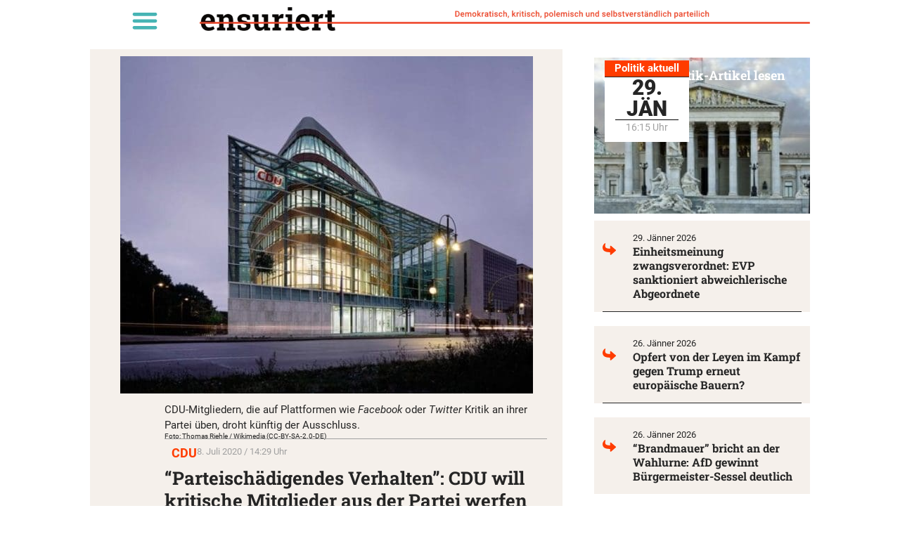

--- FILE ---
content_type: text/html; charset=UTF-8
request_url: https://unzensuriert.de/105852-parteischaedigendes-verhalten-cdu-will-kritische-mitglieder-aus-der-partei-werfen/
body_size: 25815
content:
<!doctype html>
<html lang="de-AT" prefix="og: https://ogp.me/ns#">
<head>
	<meta charset="UTF-8">
	<meta name="viewport" content="width=device-width, initial-scale=1">
	<link rel="profile" href="https://gmpg.org/xfn/11">
	
<!-- Suchmaschinen-Optimierung durch Rank Math PRO - https://rankmath.com/ -->
<title>&quot;Parteischädigendes Verhalten&quot;: CDU will kritische Mitglieder aus der Partei werfen - Unzensuriert</title>
<meta name="description" content="Kritischen CDU-Mitgliedern, die ihren Unmut über ihre Partei in den sozialen Medien Luft machen, droht der Parteiausschluss. Die Bestimmungen zum &quot;parteischädigenden Verhalten&quot; werden dafür erweitert. Parteimitglieder müssen sich vorsehen."/>
<meta name="robots" content="follow, index, max-snippet:-1, max-video-preview:-1, max-image-preview:standard"/>
<link rel="canonical" href="https://unzensuriert.de/105852-parteischaedigendes-verhalten-cdu-will-kritische-mitglieder-aus-der-partei-werfen/" />
<meta property="og:locale" content="de_DE" />
<meta property="og:type" content="article" />
<meta property="og:title" content="&quot;Parteischädigendes Verhalten&quot;: CDU will kritische Mitglieder aus der Partei werfen - Unzensuriert" />
<meta property="og:description" content="Kritischen CDU-Mitgliedern, die ihren Unmut über ihre Partei in den sozialen Medien Luft machen, droht der Parteiausschluss. Die Bestimmungen zum &quot;parteischädigenden Verhalten&quot; werden dafür erweitert. Parteimitglieder müssen sich vorsehen." />
<meta property="og:url" content="https://unzensuriert.de/105852-parteischaedigendes-verhalten-cdu-will-kritische-mitglieder-aus-der-partei-werfen/" />
<meta property="og:site_name" content="Unzensuriert" />
<meta property="article:publisher" content="https://www.facebook.com/unzensuriert" />
<meta property="article:tag" content="CDU" />
<meta property="article:section" content="Politik" />
<meta property="og:image" content="https://unzensuriert.de/wp-content/uploads/2020/02/CDU_Bundesgeschaeftsstelle_Berlin-e1581426035318.jpg" />
<meta property="og:image:secure_url" content="https://unzensuriert.de/wp-content/uploads/2020/02/CDU_Bundesgeschaeftsstelle_Berlin-e1581426035318.jpg" />
<meta property="og:image:width" content="587" />
<meta property="og:image:height" content="480" />
<meta property="og:image:alt" content="CDU Zentrale Berlin" />
<meta property="og:image:type" content="image/jpeg" />
<meta property="article:published_time" content="2020-07-08T14:29:55+02:00" />
<meta name="twitter:card" content="summary_large_image" />
<meta name="twitter:title" content="&quot;Parteischädigendes Verhalten&quot;: CDU will kritische Mitglieder aus der Partei werfen - Unzensuriert" />
<meta name="twitter:description" content="Kritischen CDU-Mitgliedern, die ihren Unmut über ihre Partei in den sozialen Medien Luft machen, droht der Parteiausschluss. Die Bestimmungen zum &quot;parteischädigenden Verhalten&quot; werden dafür erweitert. Parteimitglieder müssen sich vorsehen." />
<meta name="twitter:site" content="@unzensuriert" />
<meta name="twitter:creator" content="@unzensuriert" />
<meta name="twitter:image" content="https://unzensuriert.de/wp-content/uploads/2020/02/CDU_Bundesgeschaeftsstelle_Berlin-e1581426035318.jpg" />
<meta name="twitter:label1" content="Verfasst von" />
<meta name="twitter:data1" content="admin" />
<meta name="twitter:label2" content="Lesedauer" />
<meta name="twitter:data2" content="1 Minute" />
<script type="application/ld+json" class="rank-math-schema">{"@context":"https://schema.org","@graph":[{"@type":["NewsMediaOrganization","Organization"],"@id":"https://unzensuriert.de/#organization","name":"1848 Medienvielfalt Verlags GmbH","url":"https://www.unzensuriert.at","sameAs":["https://www.facebook.com/unzensuriert","https://twitter.com/unzensuriert"],"logo":{"@type":"ImageObject","@id":"https://unzensuriert.de/#logo","url":"https://unzensuriert.at/wp-content/uploads/2019/07/cropped-logo-1-1-1.png","contentUrl":"https://unzensuriert.at/wp-content/uploads/2019/07/cropped-logo-1-1-1.png","caption":"Unzensuriert","inLanguage":"de-AT","width":"280","height":"34"}},{"@type":"WebSite","@id":"https://unzensuriert.de/#website","url":"https://unzensuriert.de","name":"Unzensuriert","publisher":{"@id":"https://unzensuriert.de/#organization"},"inLanguage":"de-AT"},{"@type":"ImageObject","@id":"https://unzensuriert.de/wp-content/uploads/2020/02/CDU_Bundesgeschaeftsstelle_Berlin-e1581426035318.jpg","url":"https://unzensuriert.de/wp-content/uploads/2020/02/CDU_Bundesgeschaeftsstelle_Berlin-e1581426035318.jpg","width":"587","height":"480","caption":"CDU Zentrale Berlin","inLanguage":"de-AT"},{"@type":"BreadcrumbList","@id":"https://unzensuriert.de/105852-parteischaedigendes-verhalten-cdu-will-kritische-mitglieder-aus-der-partei-werfen/#breadcrumb","itemListElement":[{"@type":"ListItem","position":"1","item":{"@id":"https://unzensuriert.at","name":"Startseite"}},{"@type":"ListItem","position":"2","item":{"@id":"https://unzensuriert.de/politik/","name":"Politik"}},{"@type":"ListItem","position":"3","item":{"@id":"https://unzensuriert.de/105852-parteischaedigendes-verhalten-cdu-will-kritische-mitglieder-aus-der-partei-werfen/","name":"&#8220;Parteisch\u00e4digendes Verhalten&#8221;: CDU will kritische Mitglieder aus der Partei werfen"}}]},{"@type":"WebPage","@id":"https://unzensuriert.de/105852-parteischaedigendes-verhalten-cdu-will-kritische-mitglieder-aus-der-partei-werfen/#webpage","url":"https://unzensuriert.de/105852-parteischaedigendes-verhalten-cdu-will-kritische-mitglieder-aus-der-partei-werfen/","name":"&quot;Parteisch\u00e4digendes Verhalten&quot;: CDU will kritische Mitglieder aus der Partei werfen - Unzensuriert","datePublished":"2020-07-08T14:29:55+02:00","dateModified":"2020-07-08T14:29:55+02:00","isPartOf":{"@id":"https://unzensuriert.de/#website"},"primaryImageOfPage":{"@id":"https://unzensuriert.de/wp-content/uploads/2020/02/CDU_Bundesgeschaeftsstelle_Berlin-e1581426035318.jpg"},"inLanguage":"de-AT","breadcrumb":{"@id":"https://unzensuriert.de/105852-parteischaedigendes-verhalten-cdu-will-kritische-mitglieder-aus-der-partei-werfen/#breadcrumb"}},{"@type":"Person","@id":"https://unzensuriert.de/105852-parteischaedigendes-verhalten-cdu-will-kritische-mitglieder-aus-der-partei-werfen/#author","name":"admin","image":{"@type":"ImageObject","@id":"https://secure.gravatar.com/avatar/fb08c88b30d75ccc4e95d4dad9e31bcfd2be5d64f5cd8b91c1e97b4738ee036d?s=96&amp;d=mm&amp;r=g","url":"https://secure.gravatar.com/avatar/fb08c88b30d75ccc4e95d4dad9e31bcfd2be5d64f5cd8b91c1e97b4738ee036d?s=96&amp;d=mm&amp;r=g","caption":"admin","inLanguage":"de-AT"},"sameAs":["https://www.unzensuriert.at"],"worksFor":{"@id":"https://unzensuriert.de/#organization"}},{"@type":"NewsArticle","headline":"&quot;Parteisch\u00e4digendes Verhalten&quot;: CDU will kritische Mitglieder aus der Partei werfen - Unzensuriert","datePublished":"2020-07-08T14:29:55+02:00","dateModified":"2020-07-08T14:29:55+02:00","articleSection":"Politik","author":{"@id":"https://unzensuriert.de/105852-parteischaedigendes-verhalten-cdu-will-kritische-mitglieder-aus-der-partei-werfen/#author","name":"admin"},"publisher":{"@id":"https://unzensuriert.de/#organization"},"description":"Kritischen CDU-Mitgliedern, die ihren Unmut \u00fcber ihre Partei in den sozialen Medien Luft machen, droht der Parteiausschluss. Die Bestimmungen zum &quot;parteisch\u00e4digenden Verhalten&quot; werden daf\u00fcr erweitert. Parteimitglieder m\u00fcssen sich vorsehen.","name":"&quot;Parteisch\u00e4digendes Verhalten&quot;: CDU will kritische Mitglieder aus der Partei werfen - Unzensuriert","@id":"https://unzensuriert.de/105852-parteischaedigendes-verhalten-cdu-will-kritische-mitglieder-aus-der-partei-werfen/#richSnippet","isPartOf":{"@id":"https://unzensuriert.de/105852-parteischaedigendes-verhalten-cdu-will-kritische-mitglieder-aus-der-partei-werfen/#webpage"},"image":{"@id":"https://unzensuriert.de/wp-content/uploads/2020/02/CDU_Bundesgeschaeftsstelle_Berlin-e1581426035318.jpg"},"inLanguage":"de-AT","mainEntityOfPage":{"@id":"https://unzensuriert.de/105852-parteischaedigendes-verhalten-cdu-will-kritische-mitglieder-aus-der-partei-werfen/#webpage"}}]}</script>
<!-- /Rank Math WordPress SEO Plugin -->

<link rel="alternate" type="application/rss+xml" title="Unzensuriert &raquo; Feed" href="https://unzensuriert.de/feed/" />
<link rel="alternate" type="application/rss+xml" title="Unzensuriert &raquo; Kommentar-Feed" href="https://unzensuriert.de/comments/feed/" />
<link rel="alternate" type="application/rss+xml" title="Unzensuriert &raquo; &#8220;Parteischädigendes Verhalten&#8221;: CDU will kritische Mitglieder aus der Partei werfen Kommentar-Feed" href="https://unzensuriert.de/105852-parteischaedigendes-verhalten-cdu-will-kritische-mitglieder-aus-der-partei-werfen/feed/" />
<link rel="alternate" title="oEmbed (JSON)" type="application/json+oembed" href="https://unzensuriert.de/wp-json/oembed/1.0/embed?url=https%3A%2F%2Funzensuriert.de%2F105852-parteischaedigendes-verhalten-cdu-will-kritische-mitglieder-aus-der-partei-werfen%2F" />
<link rel="alternate" title="oEmbed (XML)" type="text/xml+oembed" href="https://unzensuriert.de/wp-json/oembed/1.0/embed?url=https%3A%2F%2Funzensuriert.de%2F105852-parteischaedigendes-verhalten-cdu-will-kritische-mitglieder-aus-der-partei-werfen%2F&#038;format=xml" />
<!-- unzensuriert.de is managing ads with Advanced Ads 2.0.16 – https://wpadvancedads.com/ --><script id="unzen-ready">
			window.advanced_ads_ready=function(e,a){a=a||"complete";var d=function(e){return"interactive"===a?"loading"!==e:"complete"===e};d(document.readyState)?e():document.addEventListener("readystatechange",(function(a){d(a.target.readyState)&&e()}),{once:"interactive"===a})},window.advanced_ads_ready_queue=window.advanced_ads_ready_queue||[];		</script>
		<style id='wp-img-auto-sizes-contain-inline-css'>
img:is([sizes=auto i],[sizes^="auto," i]){contain-intrinsic-size:3000px 1500px}
/*# sourceURL=wp-img-auto-sizes-contain-inline-css */
</style>
<link rel='stylesheet' id='wp-block-library-css' href='https://unzensuriert.de/wp-includes/css/dist/block-library/style.min.css?ver=6.9' media='all' />
<style id='global-styles-inline-css'>
:root{--wp--preset--aspect-ratio--square: 1;--wp--preset--aspect-ratio--4-3: 4/3;--wp--preset--aspect-ratio--3-4: 3/4;--wp--preset--aspect-ratio--3-2: 3/2;--wp--preset--aspect-ratio--2-3: 2/3;--wp--preset--aspect-ratio--16-9: 16/9;--wp--preset--aspect-ratio--9-16: 9/16;--wp--preset--color--black: #000000;--wp--preset--color--cyan-bluish-gray: #abb8c3;--wp--preset--color--white: #ffffff;--wp--preset--color--pale-pink: #f78da7;--wp--preset--color--vivid-red: #cf2e2e;--wp--preset--color--luminous-vivid-orange: #ff6900;--wp--preset--color--luminous-vivid-amber: #fcb900;--wp--preset--color--light-green-cyan: #7bdcb5;--wp--preset--color--vivid-green-cyan: #00d084;--wp--preset--color--pale-cyan-blue: #8ed1fc;--wp--preset--color--vivid-cyan-blue: #0693e3;--wp--preset--color--vivid-purple: #9b51e0;--wp--preset--gradient--vivid-cyan-blue-to-vivid-purple: linear-gradient(135deg,rgb(6,147,227) 0%,rgb(155,81,224) 100%);--wp--preset--gradient--light-green-cyan-to-vivid-green-cyan: linear-gradient(135deg,rgb(122,220,180) 0%,rgb(0,208,130) 100%);--wp--preset--gradient--luminous-vivid-amber-to-luminous-vivid-orange: linear-gradient(135deg,rgb(252,185,0) 0%,rgb(255,105,0) 100%);--wp--preset--gradient--luminous-vivid-orange-to-vivid-red: linear-gradient(135deg,rgb(255,105,0) 0%,rgb(207,46,46) 100%);--wp--preset--gradient--very-light-gray-to-cyan-bluish-gray: linear-gradient(135deg,rgb(238,238,238) 0%,rgb(169,184,195) 100%);--wp--preset--gradient--cool-to-warm-spectrum: linear-gradient(135deg,rgb(74,234,220) 0%,rgb(151,120,209) 20%,rgb(207,42,186) 40%,rgb(238,44,130) 60%,rgb(251,105,98) 80%,rgb(254,248,76) 100%);--wp--preset--gradient--blush-light-purple: linear-gradient(135deg,rgb(255,206,236) 0%,rgb(152,150,240) 100%);--wp--preset--gradient--blush-bordeaux: linear-gradient(135deg,rgb(254,205,165) 0%,rgb(254,45,45) 50%,rgb(107,0,62) 100%);--wp--preset--gradient--luminous-dusk: linear-gradient(135deg,rgb(255,203,112) 0%,rgb(199,81,192) 50%,rgb(65,88,208) 100%);--wp--preset--gradient--pale-ocean: linear-gradient(135deg,rgb(255,245,203) 0%,rgb(182,227,212) 50%,rgb(51,167,181) 100%);--wp--preset--gradient--electric-grass: linear-gradient(135deg,rgb(202,248,128) 0%,rgb(113,206,126) 100%);--wp--preset--gradient--midnight: linear-gradient(135deg,rgb(2,3,129) 0%,rgb(40,116,252) 100%);--wp--preset--font-size--small: 13px;--wp--preset--font-size--medium: 20px;--wp--preset--font-size--large: 36px;--wp--preset--font-size--x-large: 42px;--wp--preset--spacing--20: 0.44rem;--wp--preset--spacing--30: 0.67rem;--wp--preset--spacing--40: 1rem;--wp--preset--spacing--50: 1.5rem;--wp--preset--spacing--60: 2.25rem;--wp--preset--spacing--70: 3.38rem;--wp--preset--spacing--80: 5.06rem;--wp--preset--shadow--natural: 6px 6px 9px rgba(0, 0, 0, 0.2);--wp--preset--shadow--deep: 12px 12px 50px rgba(0, 0, 0, 0.4);--wp--preset--shadow--sharp: 6px 6px 0px rgba(0, 0, 0, 0.2);--wp--preset--shadow--outlined: 6px 6px 0px -3px rgb(255, 255, 255), 6px 6px rgb(0, 0, 0);--wp--preset--shadow--crisp: 6px 6px 0px rgb(0, 0, 0);}:root { --wp--style--global--content-size: 800px;--wp--style--global--wide-size: 1200px; }:where(body) { margin: 0; }.wp-site-blocks > .alignleft { float: left; margin-right: 2em; }.wp-site-blocks > .alignright { float: right; margin-left: 2em; }.wp-site-blocks > .aligncenter { justify-content: center; margin-left: auto; margin-right: auto; }:where(.wp-site-blocks) > * { margin-block-start: 24px; margin-block-end: 0; }:where(.wp-site-blocks) > :first-child { margin-block-start: 0; }:where(.wp-site-blocks) > :last-child { margin-block-end: 0; }:root { --wp--style--block-gap: 24px; }:root :where(.is-layout-flow) > :first-child{margin-block-start: 0;}:root :where(.is-layout-flow) > :last-child{margin-block-end: 0;}:root :where(.is-layout-flow) > *{margin-block-start: 24px;margin-block-end: 0;}:root :where(.is-layout-constrained) > :first-child{margin-block-start: 0;}:root :where(.is-layout-constrained) > :last-child{margin-block-end: 0;}:root :where(.is-layout-constrained) > *{margin-block-start: 24px;margin-block-end: 0;}:root :where(.is-layout-flex){gap: 24px;}:root :where(.is-layout-grid){gap: 24px;}.is-layout-flow > .alignleft{float: left;margin-inline-start: 0;margin-inline-end: 2em;}.is-layout-flow > .alignright{float: right;margin-inline-start: 2em;margin-inline-end: 0;}.is-layout-flow > .aligncenter{margin-left: auto !important;margin-right: auto !important;}.is-layout-constrained > .alignleft{float: left;margin-inline-start: 0;margin-inline-end: 2em;}.is-layout-constrained > .alignright{float: right;margin-inline-start: 2em;margin-inline-end: 0;}.is-layout-constrained > .aligncenter{margin-left: auto !important;margin-right: auto !important;}.is-layout-constrained > :where(:not(.alignleft):not(.alignright):not(.alignfull)){max-width: var(--wp--style--global--content-size);margin-left: auto !important;margin-right: auto !important;}.is-layout-constrained > .alignwide{max-width: var(--wp--style--global--wide-size);}body .is-layout-flex{display: flex;}.is-layout-flex{flex-wrap: wrap;align-items: center;}.is-layout-flex > :is(*, div){margin: 0;}body .is-layout-grid{display: grid;}.is-layout-grid > :is(*, div){margin: 0;}body{padding-top: 0px;padding-right: 0px;padding-bottom: 0px;padding-left: 0px;}a:where(:not(.wp-element-button)){text-decoration: underline;}:root :where(.wp-element-button, .wp-block-button__link){background-color: #32373c;border-width: 0;color: #fff;font-family: inherit;font-size: inherit;font-style: inherit;font-weight: inherit;letter-spacing: inherit;line-height: inherit;padding-top: calc(0.667em + 2px);padding-right: calc(1.333em + 2px);padding-bottom: calc(0.667em + 2px);padding-left: calc(1.333em + 2px);text-decoration: none;text-transform: inherit;}.has-black-color{color: var(--wp--preset--color--black) !important;}.has-cyan-bluish-gray-color{color: var(--wp--preset--color--cyan-bluish-gray) !important;}.has-white-color{color: var(--wp--preset--color--white) !important;}.has-pale-pink-color{color: var(--wp--preset--color--pale-pink) !important;}.has-vivid-red-color{color: var(--wp--preset--color--vivid-red) !important;}.has-luminous-vivid-orange-color{color: var(--wp--preset--color--luminous-vivid-orange) !important;}.has-luminous-vivid-amber-color{color: var(--wp--preset--color--luminous-vivid-amber) !important;}.has-light-green-cyan-color{color: var(--wp--preset--color--light-green-cyan) !important;}.has-vivid-green-cyan-color{color: var(--wp--preset--color--vivid-green-cyan) !important;}.has-pale-cyan-blue-color{color: var(--wp--preset--color--pale-cyan-blue) !important;}.has-vivid-cyan-blue-color{color: var(--wp--preset--color--vivid-cyan-blue) !important;}.has-vivid-purple-color{color: var(--wp--preset--color--vivid-purple) !important;}.has-black-background-color{background-color: var(--wp--preset--color--black) !important;}.has-cyan-bluish-gray-background-color{background-color: var(--wp--preset--color--cyan-bluish-gray) !important;}.has-white-background-color{background-color: var(--wp--preset--color--white) !important;}.has-pale-pink-background-color{background-color: var(--wp--preset--color--pale-pink) !important;}.has-vivid-red-background-color{background-color: var(--wp--preset--color--vivid-red) !important;}.has-luminous-vivid-orange-background-color{background-color: var(--wp--preset--color--luminous-vivid-orange) !important;}.has-luminous-vivid-amber-background-color{background-color: var(--wp--preset--color--luminous-vivid-amber) !important;}.has-light-green-cyan-background-color{background-color: var(--wp--preset--color--light-green-cyan) !important;}.has-vivid-green-cyan-background-color{background-color: var(--wp--preset--color--vivid-green-cyan) !important;}.has-pale-cyan-blue-background-color{background-color: var(--wp--preset--color--pale-cyan-blue) !important;}.has-vivid-cyan-blue-background-color{background-color: var(--wp--preset--color--vivid-cyan-blue) !important;}.has-vivid-purple-background-color{background-color: var(--wp--preset--color--vivid-purple) !important;}.has-black-border-color{border-color: var(--wp--preset--color--black) !important;}.has-cyan-bluish-gray-border-color{border-color: var(--wp--preset--color--cyan-bluish-gray) !important;}.has-white-border-color{border-color: var(--wp--preset--color--white) !important;}.has-pale-pink-border-color{border-color: var(--wp--preset--color--pale-pink) !important;}.has-vivid-red-border-color{border-color: var(--wp--preset--color--vivid-red) !important;}.has-luminous-vivid-orange-border-color{border-color: var(--wp--preset--color--luminous-vivid-orange) !important;}.has-luminous-vivid-amber-border-color{border-color: var(--wp--preset--color--luminous-vivid-amber) !important;}.has-light-green-cyan-border-color{border-color: var(--wp--preset--color--light-green-cyan) !important;}.has-vivid-green-cyan-border-color{border-color: var(--wp--preset--color--vivid-green-cyan) !important;}.has-pale-cyan-blue-border-color{border-color: var(--wp--preset--color--pale-cyan-blue) !important;}.has-vivid-cyan-blue-border-color{border-color: var(--wp--preset--color--vivid-cyan-blue) !important;}.has-vivid-purple-border-color{border-color: var(--wp--preset--color--vivid-purple) !important;}.has-vivid-cyan-blue-to-vivid-purple-gradient-background{background: var(--wp--preset--gradient--vivid-cyan-blue-to-vivid-purple) !important;}.has-light-green-cyan-to-vivid-green-cyan-gradient-background{background: var(--wp--preset--gradient--light-green-cyan-to-vivid-green-cyan) !important;}.has-luminous-vivid-amber-to-luminous-vivid-orange-gradient-background{background: var(--wp--preset--gradient--luminous-vivid-amber-to-luminous-vivid-orange) !important;}.has-luminous-vivid-orange-to-vivid-red-gradient-background{background: var(--wp--preset--gradient--luminous-vivid-orange-to-vivid-red) !important;}.has-very-light-gray-to-cyan-bluish-gray-gradient-background{background: var(--wp--preset--gradient--very-light-gray-to-cyan-bluish-gray) !important;}.has-cool-to-warm-spectrum-gradient-background{background: var(--wp--preset--gradient--cool-to-warm-spectrum) !important;}.has-blush-light-purple-gradient-background{background: var(--wp--preset--gradient--blush-light-purple) !important;}.has-blush-bordeaux-gradient-background{background: var(--wp--preset--gradient--blush-bordeaux) !important;}.has-luminous-dusk-gradient-background{background: var(--wp--preset--gradient--luminous-dusk) !important;}.has-pale-ocean-gradient-background{background: var(--wp--preset--gradient--pale-ocean) !important;}.has-electric-grass-gradient-background{background: var(--wp--preset--gradient--electric-grass) !important;}.has-midnight-gradient-background{background: var(--wp--preset--gradient--midnight) !important;}.has-small-font-size{font-size: var(--wp--preset--font-size--small) !important;}.has-medium-font-size{font-size: var(--wp--preset--font-size--medium) !important;}.has-large-font-size{font-size: var(--wp--preset--font-size--large) !important;}.has-x-large-font-size{font-size: var(--wp--preset--font-size--x-large) !important;}
:root :where(.wp-block-pullquote){font-size: 1.5em;line-height: 1.6;}
/*# sourceURL=global-styles-inline-css */
</style>
<link rel='stylesheet' id='crp-style-text-only-css' href='https://unzensuriert.de/wp-content/plugins/contextual-related-posts/css/text-only.min.css?ver=4.1.0' media='all' />
<link rel='stylesheet' id='hello-elementor-css' href='https://unzensuriert.de/wp-content/themes/hello-elementor/assets/css/reset.css?ver=3.4.6' media='all' />
<link rel='stylesheet' id='hello-elementor-theme-style-css' href='https://unzensuriert.de/wp-content/themes/hello-elementor/assets/css/theme.css?ver=3.4.6' media='all' />
<link rel='stylesheet' id='hello-elementor-header-footer-css' href='https://unzensuriert.de/wp-content/themes/hello-elementor/assets/css/header-footer.css?ver=3.4.6' media='all' />
<link rel='stylesheet' id='e-animation-fadeIn-css' href='https://unzensuriert.de/wp-content/plugins/elementor/assets/lib/animations/styles/fadeIn.min.css?ver=3.34.3' media='all' />
<link rel='stylesheet' id='elementor-frontend-css' href='https://unzensuriert.de/wp-content/plugins/elementor/assets/css/frontend.min.css?ver=3.34.3' media='all' />
<link rel='stylesheet' id='widget-nav-menu-css' href='https://unzensuriert.de/wp-content/plugins/elementor-pro/assets/css/widget-nav-menu.min.css?ver=3.34.3' media='all' />
<link rel='stylesheet' id='widget-image-css' href='https://unzensuriert.de/wp-content/plugins/elementor/assets/css/widget-image.min.css?ver=3.34.3' media='all' />
<link rel='stylesheet' id='widget-icon-list-css' href='https://unzensuriert.de/wp-content/plugins/elementor/assets/css/widget-icon-list.min.css?ver=3.34.3' media='all' />
<link rel='stylesheet' id='widget-heading-css' href='https://unzensuriert.de/wp-content/plugins/elementor/assets/css/widget-heading.min.css?ver=3.34.3' media='all' />
<link rel='stylesheet' id='widget-divider-css' href='https://unzensuriert.de/wp-content/plugins/elementor/assets/css/widget-divider.min.css?ver=3.34.3' media='all' />
<link rel='stylesheet' id='widget-spacer-css' href='https://unzensuriert.de/wp-content/plugins/elementor/assets/css/widget-spacer.min.css?ver=3.34.3' media='all' />
<link rel='stylesheet' id='widget-share-buttons-css' href='https://unzensuriert.de/wp-content/plugins/elementor-pro/assets/css/widget-share-buttons.min.css?ver=3.34.3' media='all' />
<link rel='stylesheet' id='e-apple-webkit-css' href='https://unzensuriert.de/wp-content/plugins/elementor/assets/css/conditionals/apple-webkit.min.css?ver=3.34.3' media='all' />
<link rel='stylesheet' id='elementor-post-5-css' href='https://unzensuriert.de/wp-content/uploads/elementor/css/post-5.css?ver=1769678569' media='all' />
<link rel='stylesheet' id='jet-engine-frontend-css' href='https://unzensuriert.de/wp-content/plugins/jet-engine/assets/css/frontend.css?ver=3.8.3' media='all' />
<link rel='stylesheet' id='font-awesome-5-all-css' href='https://unzensuriert.de/wp-content/plugins/elementor/assets/lib/font-awesome/css/all.min.css?ver=3.34.3' media='all' />
<link rel='stylesheet' id='font-awesome-4-shim-css' href='https://unzensuriert.de/wp-content/plugins/elementor/assets/lib/font-awesome/css/v4-shims.min.css?ver=3.34.3' media='all' />
<link rel='stylesheet' id='elementor-post-129572-css' href='https://unzensuriert.de/wp-content/uploads/elementor/css/post-129572.css?ver=1769678570' media='all' />
<link rel='stylesheet' id='elementor-post-129996-css' href='https://unzensuriert.de/wp-content/uploads/elementor/css/post-129996.css?ver=1769678570' media='all' />
<link rel='stylesheet' id='elementor-post-129625-css' href='https://unzensuriert.de/wp-content/uploads/elementor/css/post-129625.css?ver=1769678570' media='all' />
<link rel='stylesheet' id='borlabs-cookie-custom-css' href='https://unzensuriert.de/wp-content/cache/borlabs-cookie/1/borlabs-cookie-1-de.css?ver=3.3.23-234' media='all' />
<link rel='stylesheet' id='hello-elementor-child-style-css' href='https://unzensuriert.de/wp-content/themes/Hello_Elementor-Child/style.css?ver=1.0.0' media='all' />
<script src="https://unzensuriert.de/wp-includes/js/jquery/jquery.min.js?ver=3.7.1" id="jquery-core-js"></script>
<script src="https://unzensuriert.de/wp-includes/js/jquery/jquery-migrate.min.js?ver=3.4.1" id="jquery-migrate-js"></script>
<script src="https://unzensuriert.de/wp-content/plugins/elementor/assets/lib/font-awesome/js/v4-shims.min.js?ver=3.34.3" id="font-awesome-4-shim-js"></script>
<script id="advanced-ads-advanced-js-js-extra">
var advads_options = {"blog_id":"1","privacy":{"enabled":false,"state":"not_needed"}};
//# sourceURL=advanced-ads-advanced-js-js-extra
</script>
<script src="https://unzensuriert.de/wp-content/plugins/advanced-ads/public/assets/js/advanced.min.js?ver=2.0.16" id="advanced-ads-advanced-js-js"></script>
<script data-no-optimize="1" data-no-minify="1" data-cfasync="false" src="https://unzensuriert.de/wp-content/cache/borlabs-cookie/1/borlabs-cookie-config-de.json.js?ver=3.3.23-310" id="borlabs-cookie-config-js"></script>
<link rel="https://api.w.org/" href="https://unzensuriert.de/wp-json/" /><link rel="alternate" title="JSON" type="application/json" href="https://unzensuriert.de/wp-json/wp/v2/posts/105852" /><link rel="EditURI" type="application/rsd+xml" title="RSD" href="https://unzensuriert.de/xmlrpc.php?rsd" />
<meta name="generator" content="WordPress 6.9" />
<link rel='shortlink' href='https://unzensuriert.de/?p=105852' />
<meta name="cdp-version" content="1.5.0" /><meta name="onesignal-plugin" content="wordpress-3.8.0">
  <script data-borlabs-cookie-script-blocker-id='one-signal' type='text/template' data-borlabs-cookie-script-blocker-src="https://cdn.onesignal.com/sdks/web/v16/OneSignalSDK.page.js"></script>
  <script>
          window.OneSignalDeferred = window.OneSignalDeferred || [];
          OneSignalDeferred.push(async function(OneSignal) {
            await OneSignal.init({
              appId: "6c9855ef-7502-4b16-bb8e-d2af436a9cea",
              serviceWorkerOverrideForTypical: true,
              path: "https://unzensuriert.de/wp-content/plugins/onesignal-free-web-push-notifications/sdk_files/",
              serviceWorkerParam: { scope: "/wp-content/plugins/onesignal-free-web-push-notifications/sdk_files/push/onesignal/" },
              serviceWorkerPath: "OneSignalSDKWorker.js",
            });
          });

          // Unregister the legacy OneSignal service worker to prevent scope conflicts
          if (navigator.serviceWorker) {
            navigator.serviceWorker.getRegistrations().then((registrations) => {
              // Iterate through all registered service workers
              registrations.forEach((registration) => {
                // Check the script URL to identify the specific service worker
                if (registration.active && registration.active.scriptURL.includes('OneSignalSDKWorker.js.php')) {
                  // Unregister the service worker
                  registration.unregister().then((success) => {
                    if (success) {
                      console.log('OneSignalSW: Successfully unregistered:', registration.active.scriptURL);
                    } else {
                      console.log('OneSignalSW: Failed to unregister:', registration.active.scriptURL);
                    }
                  });
                }
              });
            }).catch((error) => {
              console.error('Error fetching service worker registrations:', error);
            });
        }
        </script>
<!-- Analytics by WP Statistics - https://wp-statistics.com -->
<meta name="description" content="Kritischen CDU-Mitgliedern, die ihren Unmut über ihre Partei in den sozialen Medien Luft machen, droht der Parteiausschluss. Die Bestimmungen zum &quot;parteischädigenden Verhalten&quot; werden dafür erweitert. Parteimitglieder müssen sich vorsehen.">
<style>
	.linethrough {text-decoration: line-through #ec2f2f!important;}
	p:last-child{margin:0px;}
	
	.wf-active blockquote {
		font-family: 'Roboto';
    font-weight:400!important;
		font-style:italic!important;
}

	em {
		font-family: 'Roboto';
		font-weight:400!important;
    font-style: italic;
}
	
	body:not(.page_at) .element_at { display:none; }
body:not(.page_de) .element_de { display:none; }
	


</style>
		<script type="text/javascript">
			var advadsCfpQueue = [];
			var advadsCfpAd = function( adID ) {
				if ( 'undefined' === typeof advadsProCfp ) {
					advadsCfpQueue.push( adID )
				} else {
					advadsProCfp.addElement( adID )
				}
			}
		</script>
					<meta name="theme-color" content="#FFFFFF">
			<link rel="icon" href="https://unzensuriert.de/wp-content/uploads/2021/01/logo-200x200-1-150x150.png" sizes="32x32" />
<link rel="icon" href="https://unzensuriert.de/wp-content/uploads/2021/01/logo-200x200-1.png" sizes="192x192" />
<link rel="apple-touch-icon" href="https://unzensuriert.de/wp-content/uploads/2021/01/logo-200x200-1.png" />
<meta name="msapplication-TileImage" content="https://unzensuriert.de/wp-content/uploads/2021/01/logo-200x200-1.png" />
		<style id="wp-custom-css">
			font-display: swap !important;

/*

DIV#adminmenuwrap { display: block !important; }

,[data-id="dc7c65a"],[data-id="da77dd9"],[data-id="3fc0c8ca"] { z-index: 99999; position: fixed; height: 40px;
}
dc7c65a
[data-elementor-type="wp-page"],
[data-elementor-type="single-post"],
[data-elementor-type="archive"]
{ padding-top: 60px; }

[data-id="6da572e"] { height: 30px; }

[data-id="e449f61"] H1 { font-size: 22px; }

*/		</style>
		</head>
<body class="wp-singular post-template-default single single-post postid-105852 single-format-standard wp-custom-logo wp-embed-responsive wp-theme-hello-elementor wp-child-theme-Hello_Elementor-Child page_de hello-elementor-default jet-engine-optimized-dom elementor-default elementor-kit-5 aa-prefix-unzen- elementor-page-129625">


<a class="skip-link screen-reader-text" href="#content">Skip to content</a>

		<header data-elementor-type="header" data-elementor-id="129572" class="elementor elementor-129572 elementor-location-header" data-elementor-post-type="elementor_library">
			<div class="elementor-element elementor-element-da77dd9 e-flex e-con-boxed e-con e-parent" data-id="da77dd9" data-element_type="container" id="main_header" data-settings="{&quot;background_background&quot;:&quot;classic&quot;,&quot;position&quot;:&quot;fixed&quot;}">
					<div class="e-con-inner">
		<div class="elementor-element elementor-element-6da572e e-con-full gap0 e-flex e-con e-child" data-id="6da572e" data-element_type="container" data-settings="{&quot;background_background&quot;:&quot;classic&quot;}">
				<div class="elementor-element elementor-element-dc7c65a elementor-absolute elementor-widget__width-auto elementor-nav-menu__text-align-aside elementor-nav-menu--toggle elementor-nav-menu--burger elementor-invisible elementor-widget elementor-widget-nav-menu" data-id="dc7c65a" data-element_type="widget" id="#hamburger" data-settings="{&quot;layout&quot;:&quot;dropdown&quot;,&quot;_position&quot;:&quot;absolute&quot;,&quot;_animation&quot;:&quot;fadeIn&quot;,&quot;submenu_icon&quot;:{&quot;value&quot;:&quot;&lt;svg aria-hidden=\&quot;true\&quot; class=\&quot;e-font-icon-svg e-fas-caret-down\&quot; viewBox=\&quot;0 0 320 512\&quot; xmlns=\&quot;http:\/\/www.w3.org\/2000\/svg\&quot;&gt;&lt;path d=\&quot;M31.3 192h257.3c17.8 0 26.7 21.5 14.1 34.1L174.1 354.8c-7.8 7.8-20.5 7.8-28.3 0L17.2 226.1C4.6 213.5 13.5 192 31.3 192z\&quot;&gt;&lt;\/path&gt;&lt;\/svg&gt;&quot;,&quot;library&quot;:&quot;fa-solid&quot;},&quot;toggle&quot;:&quot;burger&quot;}" data-widget_type="nav-menu.default">
				<div class="elementor-widget-container">
							<div class="elementor-menu-toggle" role="button" tabindex="0" aria-label="Menu Toggle" aria-expanded="false">
			<svg aria-hidden="true" role="presentation" class="elementor-menu-toggle__icon--open e-font-icon-svg e-eicon-menu-bar" viewBox="0 0 1000 1000" xmlns="http://www.w3.org/2000/svg"><path d="M104 333H896C929 333 958 304 958 271S929 208 896 208H104C71 208 42 237 42 271S71 333 104 333ZM104 583H896C929 583 958 554 958 521S929 458 896 458H104C71 458 42 487 42 521S71 583 104 583ZM104 833H896C929 833 958 804 958 771S929 708 896 708H104C71 708 42 737 42 771S71 833 104 833Z"></path></svg><svg aria-hidden="true" role="presentation" class="elementor-menu-toggle__icon--close e-font-icon-svg e-eicon-close" viewBox="0 0 1000 1000" xmlns="http://www.w3.org/2000/svg"><path d="M742 167L500 408 258 167C246 154 233 150 217 150 196 150 179 158 167 167 154 179 150 196 150 212 150 229 154 242 171 254L408 500 167 742C138 771 138 800 167 829 196 858 225 858 254 829L496 587 738 829C750 842 767 846 783 846 800 846 817 842 829 829 842 817 846 804 846 783 846 767 842 750 829 737L588 500 833 258C863 229 863 200 833 171 804 137 775 137 742 167Z"></path></svg>		</div>
					<nav class="elementor-nav-menu--dropdown elementor-nav-menu__container" aria-hidden="true">
				<ul id="menu-2-dc7c65a" class="elementor-nav-menu"><li class="menu-item menu-item-type-taxonomy menu-item-object-category current-post-ancestor current-menu-parent current-post-parent menu-item-129664"><a href="https://unzensuriert.de/politik/" class="elementor-item" tabindex="-1">Politik</a></li>
<li class="menu-item menu-item-type-taxonomy menu-item-object-category menu-item-129660"><a href="https://unzensuriert.de/international/" class="elementor-item" tabindex="-1">International</a></li>
<li class="menu-item menu-item-type-taxonomy menu-item-object-category menu-item-129662"><a href="https://unzensuriert.de/medien/" class="elementor-item" tabindex="-1">Medien</a></li>
<li class="menu-item menu-item-type-taxonomy menu-item-object-category menu-item-129665"><a href="https://unzensuriert.de/wirtschaft/" class="elementor-item" tabindex="-1">Wirtschaft</a></li>
<li class="menu-item menu-item-type-taxonomy menu-item-object-category menu-item-129658"><a href="https://unzensuriert.de/chronik/" class="elementor-item" tabindex="-1">Chronik</a></li>
<li class="menu-item menu-item-type-taxonomy menu-item-object-category menu-item-129661"><a href="https://unzensuriert.de/kultur/" class="elementor-item" tabindex="-1">Kultur</a></li>
<li class="menu-item menu-item-type-taxonomy menu-item-object-category menu-item-129659"><a href="https://unzensuriert.de/einzelfaelle/" class="elementor-item" tabindex="-1">Einzelfälle</a></li>
<li class="menu-item menu-item-type-taxonomy menu-item-object-category menu-item-129663"><a href="https://unzensuriert.de/meinung/" class="elementor-item" tabindex="-1">Meinung</a></li>
</ul>			</nav>
						</div>
				</div>
				<div class="elementor-element elementor-element-9876029 elementor-hidden-mobile elementor-widget-tablet__width-auto elementor-widget elementor-widget-image" data-id="9876029" data-element_type="widget" data-widget_type="image.default">
				<div class="elementor-widget-container">
																<a href="https://unzensuriert.de">
							<img width="2560" height="90" src="https://unzensuriert.de/wp-content/uploads/2024/09/logo-1140-scaled.webp" class="attachment-full size-full wp-image-279487" alt="" srcset="https://unzensuriert.de/wp-content/uploads/2024/09/logo-1140-scaled.webp 2560w, https://unzensuriert.de/wp-content/uploads/2024/09/logo-1140-300x11.webp 300w, https://unzensuriert.de/wp-content/uploads/2024/09/logo-1140-1024x36.webp 1024w, https://unzensuriert.de/wp-content/uploads/2024/09/logo-1140-768x27.webp 768w, https://unzensuriert.de/wp-content/uploads/2024/09/logo-1140-1536x54.webp 1536w, https://unzensuriert.de/wp-content/uploads/2024/09/logo-1140-2048x72.webp 2048w, https://unzensuriert.de/wp-content/uploads/2024/09/logo-1140-60x2.webp 60w" sizes="(max-width: 2560px) 100vw, 2560px" />								</a>
															</div>
				</div>
				<div class="elementor-element elementor-element-c797fdf elementor-hidden-desktop elementor-hidden-tablet elementor-widget elementor-widget-image" data-id="c797fdf" data-element_type="widget" data-widget_type="image.default">
				<div class="elementor-widget-container">
																<a href="https://unzensuriert.de">
							<img width="1000" height="110" src="https://unzensuriert.de/wp-content/uploads/2022/05/logo-1000.webp" class="attachment-full size-full wp-image-279484" alt="" srcset="https://unzensuriert.de/wp-content/uploads/2022/05/logo-1000.webp 1000w, https://unzensuriert.de/wp-content/uploads/2022/05/logo-1000-300x33.webp 300w, https://unzensuriert.de/wp-content/uploads/2022/05/logo-1000-768x84.webp 768w, https://unzensuriert.de/wp-content/uploads/2022/05/logo-1000-60x7.webp 60w" sizes="(max-width: 1000px) 100vw, 1000px" />								</a>
															</div>
				</div>
				</div>
					</div>
				</div>
				</header>
				<div data-elementor-type="single-post" data-elementor-id="129625" class="elementor elementor-129625 elementor-location-single post-105852 post type-post status-publish format-standard has-post-thumbnail hentry category-politik tag-cdu" data-elementor-post-type="elementor_library">
			<div class="elementor-element elementor-element-4bd455c e-flex e-con-boxed e-con e-parent" data-id="4bd455c" data-element_type="container">
					<div class="e-con-inner">
		<div class="elementor-element elementor-element-355f586 e-con-full e-flex e-con e-child" data-id="355f586" data-element_type="container" data-settings="{&quot;background_background&quot;:&quot;classic&quot;}">
				<div class="elementor-element elementor-element-f765a40 elementor-widget elementor-widget-theme-post-featured-image elementor-widget-image" data-id="f765a40" data-element_type="widget" data-widget_type="theme-post-featured-image.default">
				<div class="elementor-widget-container">
															<img width="587" height="480" src="https://unzensuriert.de/wp-content/uploads/2020/02/CDU_Bundesgeschaeftsstelle_Berlin-e1581426035318.jpg" class="attachment-large size-large wp-image-90377" alt="CDU Zentrale Berlin" srcset="https://unzensuriert.de/wp-content/uploads/2020/02/CDU_Bundesgeschaeftsstelle_Berlin-e1581426035318.jpg 587w, https://unzensuriert.de/wp-content/uploads/2020/02/CDU_Bundesgeschaeftsstelle_Berlin-e1581426035318-300x245.jpg 300w" sizes="(max-width: 587px) 100vw, 587px" />															</div>
				</div>
		<div class="elementor-element elementor-element-847476f e-con-full e-flex e-con e-child" data-id="847476f" data-element_type="container">
				<div class="elementor-element elementor-element-9e32c5d elementor-widget elementor-widget-text-editor" data-id="9e32c5d" data-element_type="widget" data-widget_type="text-editor.default">
				<div class="elementor-widget-container">
									<p>CDU-Mitgliedern, die auf Plattformen wie <em>Facebook </em>oder <em>Twitter</em> Kritik an ihrer Partei üben, droht künftig der Ausschluss.</p>
								</div>
				</div>
				<div class="elementor-element elementor-element-906117d elementor-widget elementor-widget-heading" data-id="906117d" data-element_type="widget" data-widget_type="heading.default">
				<div class="elementor-widget-container">
					<p class="elementor-heading-title elementor-size-default"><a href="https://commons.wikimedia.org/wiki/File:CDU_Bundesgeschaeftsstelle_Berlin.jpg" target="_blank">Foto:  Thomas Riehle / Wikimedia (CC-BY-SA-2.0-DE)</a></p>				</div>
				</div>
				<div class="elementor-element elementor-element-a17d0fa elementor-widget-divider--view-line elementor-widget elementor-widget-divider" data-id="a17d0fa" data-element_type="widget" data-widget_type="divider.default">
				<div class="elementor-widget-container">
							<div class="elementor-divider">
			<span class="elementor-divider-separator">
						</span>
		</div>
						</div>
				</div>
		<div class="elementor-element elementor-element-17c587c e-con-full e-flex e-con e-child" data-id="17c587c" data-element_type="container">
				<div class="elementor-element elementor-element-e4d95ae elementor-widget elementor-widget-heading" data-id="e4d95ae" data-element_type="widget" data-widget_type="heading.default">
				<div class="elementor-widget-container">
					<p class="elementor-heading-title elementor-size-default"><a href="https://unzensuriert.de/tag/cdu/">CDU</a></p>				</div>
				</div>
				<div class="elementor-element elementor-element-c71116c elementor-widget elementor-widget-heading" data-id="c71116c" data-element_type="widget" data-widget_type="heading.default">
				<div class="elementor-widget-container">
					<p class="elementor-heading-title elementor-size-default">8. Juli 2020 / 14:29 Uhr</p>				</div>
				</div>
				</div>
				<div class="elementor-element elementor-element-e307a8e elementor-widget elementor-widget-theme-post-title elementor-page-title elementor-widget-heading" data-id="e307a8e" data-element_type="widget" data-widget_type="theme-post-title.default">
				<div class="elementor-widget-container">
					<h1 class="elementor-heading-title elementor-size-default">&#8220;Parteischädigendes Verhalten&#8221;: CDU will kritische Mitglieder aus der Partei werfen</h1>				</div>
				</div>
				<div class="elementor-element elementor-element-e6c8104 elementor-widget elementor-widget-theme-post-content" data-id="e6c8104" data-element_type="widget" data-widget_type="theme-post-content.default">
				<div class="elementor-widget-container">
					<p>CDU-Mitgliedern, die sich in den sozialen Netzwerken allzu kritisch über ihre Partei äußern, droht bald der Parteiausschluss: Wie das <em><a href="https://www.rnd.de/politik/cdu-prazisiert-strafen-fur-parteibashing-auf-twitter-facebook-und-anderen-sozialen-medien-7YWJPJDYTBDL5PX4JHGX4BDEPE.html" target="_blank" rel="noopener noreferrer">Redaktionsnetzwerk Deutschland</a> (RND)</em> berichtet, hat die Partei ihre Regeln für das Ausschlussverfahren von Mitgliedern um das &#8220;parteischädigende Verhalten&#8221; im Internet erweitert.</p><div class="unzen-1-absatz unzen-target" id="unzen-454924521" data-unzen-trackid="320348" data-unzen-trackbid="1"><p><a href="https://austriafirst.at/" target="_blank"><img loading="lazy" decoding="async" class="wp-image-316146 size-full" src="https://unzensuriert.at/wp-content/uploads/2026/01/728-180-max.webp" alt="" width="728" height="180" /></a> </p>
<p style="display:block; border:1px solid #000; border-top:none; padding:6px 8px; margin-top:-22px;">
    POLITISCHE ANZEIGE des FREIHEITLICHEN PARLAMENTSKLUBS. Weitere Informationen: <a href="https://unzensuriert.at/ttpa202603" target="_blank">Transparenzbekanntmachung</a>
</p>
<p></br></p>
</div>
<p><strong>Parteistatuten um soziale Netzwerke erweitert</strong></p>
<p>&#8220;Parteischädigendes Verhalten&#8221; ist in Zukunft auch, wenn ein Mitglied &#8220;in sozialen Medien gegen die CDU und ihre Repräsentanten nachdrücklich und fortgesetzt Stellung nimmt und dabei erhebliche Verbreitung erlangt”, wie aus dem Entwurf der CDU hervorgeht. Die Änderung der Satzung sieht auch vor, dass &#8220;Parteischädigung&#8221; nicht nur aus öffentlicher Kritik von CDU-Mitgliedern im Internet besteht, sondern auch, wenn ein Mitglied &#8220;den Namen der Partei für sich oder eine Organisation in der Absicht verwendet, der Partei Schaden zuzufügen” oder andere Parteien &#8220;finanziell oder in sonstiger Weise&#8221; unterstützt.</p>
<p>Nach CDU-Angaben ist ein solcher Ausschluss wegen &#8220;Parteibashings&#8221; in den sozialen Medien bereits heute möglich und wird auch praktiziert – allerdings soll jetzt auch in der Satzung der Christdemokraten erstmals explizit daraufhin gewiesen werden. Als Parteischädigung gilt bisher nach <a href="https://www.cdu.de/system/tdf/media/dokumente/statutenbroschuere_cdu_verlinkt.pdf?file=1" target="_blank" rel="noopener noreferrer">Paragraph 12 der Statuten</a> unter anderem, wenn ein Mitglied &#8220;in Versammlungen politischer Gegner, in deren Rundfunksendungen, Fernsehsendungen oder Presseorganen gegen die erklärte Politik der Union Stellung nimmt”.</p>
<p><strong>Kritik an Parteiführung unerwünscht</strong></p>
<p>Verstöße gegen die neuen Regeln im Statut der CDU sollen mit Verwarnungen, der Enthebung von Parteiämtern und im äußersten Fall sogar mit dem Parteiausschluss geahndet werden. Wer sich in Zukunft also zum rechten Flügel der ehemals konservativen Partei bekennt oder es gar wagt, mehrfach und öffentlich in den sozialen Netzwerken an Kanzlerin Angela Merkel, der Bundesvorsitzenden Annegret Kramp-Karrenbauer oder der offiziellen Politik der CDU Kritik zu üben, könnte bald ein Problem haben.</p>
<div id="crp_related"> </div>				</div>
				</div>
				<div class="elementor-element elementor-element-f16a1a5 elementor-widget elementor-widget-spacer" data-id="f16a1a5" data-element_type="widget" data-widget_type="spacer.default">
				<div class="elementor-widget-container">
							<div class="elementor-spacer">
			<div class="elementor-spacer-inner"></div>
		</div>
						</div>
				</div>
				</div>
		<div class="elementor-element elementor-element-cb30d71 e-con-full e-flex e-con e-child" data-id="cb30d71" data-element_type="container">
				<div class="elementor-element elementor-element-2d3b339 elementor-widget elementor-widget-text-editor" data-id="2d3b339" data-element_type="widget" data-widget_type="text-editor.default">
				<div class="elementor-widget-container">
									<p>Unterstützen Sie unsere kritische, unzensurierte Berichterstattung mit einer Spende. Per <a href="https://www.paypal.com/donate/?cmd=_s-xclick&amp;hosted_button_id=DU9E6YRREQEXE&amp;source=url" target="_blank" rel="noopener">paypal (Kreditkarte)</a> oder mit einer Überweisung auf AT58 1420 0200 1086 3865 (BIC: BAWAATWW), ltd. Unzensuriert</p>								</div>
				</div>
				</div>
		<div class="elementor-element elementor-element-22ce2bc e-con-full e-flex e-con e-child" data-id="22ce2bc" data-element_type="container">
		<div class="elementor-element elementor-element-0710e38 e-con-full e-flex e-con e-child" data-id="0710e38" data-element_type="container" data-settings="{&quot;background_background&quot;:&quot;classic&quot;}">
				<div class="elementor-element elementor-element-3efe549 elementor-widget elementor-widget-heading" data-id="3efe549" data-element_type="widget" data-widget_type="heading.default">
				<div class="elementor-widget-container">
					<p class="elementor-heading-title elementor-size-default">Teile diesen Artikel</p>				</div>
				</div>
				<div class="elementor-element elementor-element-aeca9d0 elementor-share-buttons--view-icon elementor-share-buttons--skin-boxed elementor-share-buttons--shape-circle elementor-grid-0 elementor-share-buttons--color-official elementor-widget elementor-widget-share-buttons" data-id="aeca9d0" data-element_type="widget" data-widget_type="share-buttons.default">
				<div class="elementor-widget-container">
							<div class="elementor-grid" role="list">
								<div class="elementor-grid-item" role="listitem">
						<div class="elementor-share-btn elementor-share-btn_facebook" role="button" tabindex="0" aria-label="Share on facebook">
															<span class="elementor-share-btn__icon">
								<svg aria-hidden="true" class="e-font-icon-svg e-fab-facebook" viewBox="0 0 512 512" xmlns="http://www.w3.org/2000/svg"><path d="M504 256C504 119 393 8 256 8S8 119 8 256c0 123.78 90.69 226.38 209.25 245V327.69h-63V256h63v-54.64c0-62.15 37-96.48 93.67-96.48 27.14 0 55.52 4.84 55.52 4.84v61h-31.28c-30.8 0-40.41 19.12-40.41 38.73V256h68.78l-11 71.69h-57.78V501C413.31 482.38 504 379.78 504 256z"></path></svg>							</span>
																				</div>
					</div>
									<div class="elementor-grid-item" role="listitem">
						<div class="elementor-share-btn elementor-share-btn_twitter" role="button" tabindex="0" aria-label="Share on twitter">
															<span class="elementor-share-btn__icon">
								<svg aria-hidden="true" class="e-font-icon-svg e-fab-twitter" viewBox="0 0 512 512" xmlns="http://www.w3.org/2000/svg"><path d="M459.37 151.716c.325 4.548.325 9.097.325 13.645 0 138.72-105.583 298.558-298.558 298.558-59.452 0-114.68-17.219-161.137-47.106 8.447.974 16.568 1.299 25.34 1.299 49.055 0 94.213-16.568 130.274-44.832-46.132-.975-84.792-31.188-98.112-72.772 6.498.974 12.995 1.624 19.818 1.624 9.421 0 18.843-1.3 27.614-3.573-48.081-9.747-84.143-51.98-84.143-102.985v-1.299c13.969 7.797 30.214 12.67 47.431 13.319-28.264-18.843-46.781-51.005-46.781-87.391 0-19.492 5.197-37.36 14.294-52.954 51.655 63.675 129.3 105.258 216.365 109.807-1.624-7.797-2.599-15.918-2.599-24.04 0-57.828 46.782-104.934 104.934-104.934 30.213 0 57.502 12.67 76.67 33.137 23.715-4.548 46.456-13.32 66.599-25.34-7.798 24.366-24.366 44.833-46.132 57.827 21.117-2.273 41.584-8.122 60.426-16.243-14.292 20.791-32.161 39.308-52.628 54.253z"></path></svg>							</span>
																				</div>
					</div>
									<div class="elementor-grid-item" role="listitem">
						<div class="elementor-share-btn elementor-share-btn_vk" role="button" tabindex="0" aria-label="Share on vk">
															<span class="elementor-share-btn__icon">
								<svg aria-hidden="true" class="e-font-icon-svg e-fab-vk" viewBox="0 0 576 512" xmlns="http://www.w3.org/2000/svg"><path d="M545 117.7c3.7-12.5 0-21.7-17.8-21.7h-58.9c-15 0-21.9 7.9-25.6 16.7 0 0-30 73.1-72.4 120.5-13.7 13.7-20 18.1-27.5 18.1-3.7 0-9.4-4.4-9.4-16.9V117.7c0-15-4.2-21.7-16.6-21.7h-92.6c-9.4 0-15 7-15 13.5 0 14.2 21.2 17.5 23.4 57.5v86.8c0 19-3.4 22.5-10.9 22.5-20 0-68.6-73.4-97.4-157.4-5.8-16.3-11.5-22.9-26.6-22.9H38.8c-16.8 0-20.2 7.9-20.2 16.7 0 15.6 20 93.1 93.1 195.5C160.4 378.1 229 416 291.4 416c37.5 0 42.1-8.4 42.1-22.9 0-66.8-3.4-73.1 15.4-73.1 8.7 0 23.7 4.4 58.7 38.1 40 40 46.6 57.9 69 57.9h58.9c16.8 0 25.3-8.4 20.4-25-11.2-34.9-86.9-106.7-90.3-111.5-8.7-11.2-6.2-16.2 0-26.2.1-.1 72-101.3 79.4-135.6z"></path></svg>							</span>
																				</div>
					</div>
									<div class="elementor-grid-item" role="listitem">
						<div class="elementor-share-btn elementor-share-btn_whatsapp" role="button" tabindex="0" aria-label="Share on whatsapp">
															<span class="elementor-share-btn__icon">
								<svg aria-hidden="true" class="e-font-icon-svg e-fab-whatsapp" viewBox="0 0 448 512" xmlns="http://www.w3.org/2000/svg"><path d="M380.9 97.1C339 55.1 283.2 32 223.9 32c-122.4 0-222 99.6-222 222 0 39.1 10.2 77.3 29.6 111L0 480l117.7-30.9c32.4 17.7 68.9 27 106.1 27h.1c122.3 0 224.1-99.6 224.1-222 0-59.3-25.2-115-67.1-157zm-157 341.6c-33.2 0-65.7-8.9-94-25.7l-6.7-4-69.8 18.3L72 359.2l-4.4-7c-18.5-29.4-28.2-63.3-28.2-98.2 0-101.7 82.8-184.5 184.6-184.5 49.3 0 95.6 19.2 130.4 54.1 34.8 34.9 56.2 81.2 56.1 130.5 0 101.8-84.9 184.6-186.6 184.6zm101.2-138.2c-5.5-2.8-32.8-16.2-37.9-18-5.1-1.9-8.8-2.8-12.5 2.8-3.7 5.6-14.3 18-17.6 21.8-3.2 3.7-6.5 4.2-12 1.4-32.6-16.3-54-29.1-75.5-66-5.7-9.8 5.7-9.1 16.3-30.3 1.8-3.7.9-6.9-.5-9.7-1.4-2.8-12.5-30.1-17.1-41.2-4.5-10.8-9.1-9.3-12.5-9.5-3.2-.2-6.9-.2-10.6-.2-3.7 0-9.7 1.4-14.8 6.9-5.1 5.6-19.4 19-19.4 46.3 0 27.3 19.9 53.7 22.6 57.4 2.8 3.7 39.1 59.7 94.8 83.8 35.2 15.2 49 16.5 66.6 13.9 10.7-1.6 32.8-13.4 37.4-26.4 4.6-13 4.6-24.1 3.2-26.4-1.3-2.5-5-3.9-10.5-6.6z"></path></svg>							</span>
																				</div>
					</div>
									<div class="elementor-grid-item" role="listitem">
						<div class="elementor-share-btn elementor-share-btn_telegram" role="button" tabindex="0" aria-label="Share on telegram">
															<span class="elementor-share-btn__icon">
								<svg aria-hidden="true" class="e-font-icon-svg e-fab-telegram" viewBox="0 0 496 512" xmlns="http://www.w3.org/2000/svg"><path d="M248 8C111 8 0 119 0 256s111 248 248 248 248-111 248-248S385 8 248 8zm121.8 169.9l-40.7 191.8c-3 13.6-11.1 16.9-22.4 10.5l-62-45.7-29.9 28.8c-3.3 3.3-6.1 6.1-12.5 6.1l4.4-63.1 114.9-103.8c5-4.4-1.1-6.9-7.7-2.5l-142 89.4-61.2-19.1c-13.3-4.2-13.6-13.3 2.8-19.7l239.1-92.2c11.1-4 20.8 2.7 17.2 19.5z"></path></svg>							</span>
																				</div>
					</div>
									<div class="elementor-grid-item" role="listitem">
						<div class="elementor-share-btn elementor-share-btn_email" role="button" tabindex="0" aria-label="Share on email">
															<span class="elementor-share-btn__icon">
								<svg aria-hidden="true" class="e-font-icon-svg e-fas-envelope" viewBox="0 0 512 512" xmlns="http://www.w3.org/2000/svg"><path d="M502.3 190.8c3.9-3.1 9.7-.2 9.7 4.7V400c0 26.5-21.5 48-48 48H48c-26.5 0-48-21.5-48-48V195.6c0-5 5.7-7.8 9.7-4.7 22.4 17.4 52.1 39.5 154.1 113.6 21.1 15.4 56.7 47.8 92.2 47.6 35.7.3 72-32.8 92.3-47.6 102-74.1 131.6-96.3 154-113.7zM256 320c23.2.4 56.6-29.2 73.4-41.4 132.7-96.3 142.8-104.7 173.4-128.7 5.8-4.5 9.2-11.5 9.2-18.9v-19c0-26.5-21.5-48-48-48H48C21.5 64 0 85.5 0 112v19c0 7.4 3.4 14.3 9.2 18.9 30.6 23.9 40.7 32.4 173.4 128.7 16.8 12.2 50.2 41.8 73.4 41.4z"></path></svg>							</span>
																				</div>
					</div>
						</div>
						</div>
				</div>
				</div>
				</div>
		<div class="elementor-element elementor-element-c9121d8 e-con-full e-flex e-con e-child" data-id="c9121d8" data-element_type="container">
				<div class="elementor-element elementor-element-e436c98 elementor-widget elementor-widget-shortcode" data-id="e436c98" data-element_type="widget" data-widget_type="shortcode.default">
				<div class="elementor-widget-container">
							<div class="elementor-shortcode">

<!--T-->
<b>&nbsp;&nbsp;&nbsp;&nbsp;Diskussion zum Artikel auf unserem <a href="https://t.me/unzAT" taregt="_new">Telegram-Kanal</a>:</b>
<script async src="https://telegram.org/js/telegram-widget.js?18" data-page-url="https://unzensuriert.de/105852-parteischaedigendes-verhalten-cdu-will-kritische-mitglieder-aus-der-partei-werfen/" data-telegram-discussion="unzAT/" data-comments-limit="5" data-colorful="1" data-color="46B4B4"></script>
</div>
						</div>
				</div>
				</div>
				</div>
		<div class="elementor-element elementor-element-eafab19 e-con-full e-flex e-con e-child" data-id="eafab19" data-element_type="container">
				<div class="elementor-element elementor-element-ee0aed9 elementor-widget elementor-widget-shortcode" data-id="ee0aed9" data-element_type="widget" data-widget_type="shortcode.default">
				<div class="elementor-widget-container">
							<div class="elementor-shortcode">		<div data-elementor-type="container" data-elementor-id="159275" class="elementor elementor-159275" data-elementor-post-type="elementor_library">
				<div class="elementor-element elementor-element-d0b48e3 e-con-full e-flex e-con e-parent" data-id="d0b48e3" data-element_type="container">
				<div class="elementor-element elementor-element-75eebdb elementor-widget elementor-widget-shortcode" data-id="75eebdb" data-element_type="widget" data-widget_type="shortcode.default">
				<div class="elementor-widget-container">
							<div class="elementor-shortcode">
<!-- Antauer --></div>
						</div>
				</div>
				<div class="elementor-element elementor-element-b2fb5a2 elementor-widget elementor-widget-shortcode" data-id="b2fb5a2" data-element_type="widget" data-widget_type="shortcode.default">
				<div class="elementor-widget-container">
							<div class="elementor-shortcode"><div data-unzen-trackid="269062" data-unzen-trackbid="1" class="unzen-target" id="unzen-425517978"><a data-no-instant="1" href="https://www.ahriman.com/cgi-local/tu.cgi?url=1213&#038;id=KB_254_unzensuriert_20251215" rel="noopener" class="a2t-link" target="_blank" aria-label="Banner_KB254_300x250"><img src="https://unzensuriert.de/wp-content/uploads/2024/05/Banner_KB254_300x250.gif" alt=""  width="300" height="250"   /></a></div>
<!--- Ahrimann --></div>
						</div>
				</div>
				<div class="elementor-element elementor-element-670e536 elementor-widget elementor-widget-shortcode" data-id="670e536" data-element_type="widget" data-widget_type="shortcode.default">
				<div class="elementor-widget-container">
							<div class="elementor-shortcode">
<!-- litzke --></div>
						</div>
				</div>
				<div class="elementor-element elementor-element-57eb529 elementor-widget elementor-widget-shortcode" data-id="57eb529" data-element_type="widget" data-widget_type="shortcode.default">
				<div class="elementor-widget-container">
							<div class="elementor-shortcode"><div data-unzen-trackid="320343" data-unzen-trackbid="1" class="unzen-target" id="unzen-32175081"><figure id="attachment_316156" aria-describedby="caption-attachment-316156" style="width: 300px" class="wp-caption alignnone"><a href="https://austriafirst.at/" target="_blank"><img loading="lazy" decoding="async" class="wp-image-316156 size-full" src="https://unzensuriert.at/wp-content/uploads/2026/01/300-250-max.webp" alt="" width="300" height="600" /></a><figcaption id="caption-attachment-316156" class="wp-caption-text"></p>
<p style="display:block; border:1px solid #000; border-top:none; padding:6px 8px; margin-top:-20px;">
    POLITISCHE ANZEIGE des FREIHEITLICHEN PARLAMENTSKLUBS. Weitere Informationen: <a href="https://unzensuriert.at/ttpa202603" target="_blank">Transparenzbekanntmachung</a>
</p>
<p></figcaption></figure>
</div>
<!-- FPÖ --></div>
						</div>
				</div>
				<div class="elementor-element elementor-element-6ff9e59 elementor-widget elementor-widget-shortcode" data-id="6ff9e59" data-element_type="widget" data-widget_type="shortcode.default">
				<div class="elementor-widget-container">
							<div class="elementor-shortcode">
<!--FPK --></div>
						</div>
				</div>
		<div class="elementor-element elementor-element-aaec9b2 e-con-full e-flex e-con e-child" data-id="aaec9b2" data-element_type="container" data-settings="{&quot;background_background&quot;:&quot;classic&quot;}">
				<div class="elementor-element elementor-element-0ead092 elementor-widget__width-initial elementor-absolute noborder elementor-widget elementor-widget-jet-listing-grid" data-id="0ead092" data-element_type="widget" data-settings="{&quot;columns&quot;:&quot;1&quot;,&quot;_position&quot;:&quot;absolute&quot;}" data-widget_type="jet-listing-grid.default">
				<div class="elementor-widget-container">
					<div class="jet-listing-grid jet-listing"><div class="jet-listing-grid__items grid-col-desk-1 grid-col-tablet-1 grid-col-mobile-1 jet-listing-grid--129445" data-queried-id="105852|WP_Post" data-nav="{&quot;enabled&quot;:false,&quot;type&quot;:null,&quot;more_el&quot;:null,&quot;query&quot;:[],&quot;widget_settings&quot;:{&quot;lisitng_id&quot;:129445,&quot;posts_num&quot;:1,&quot;columns&quot;:1,&quot;columns_tablet&quot;:1,&quot;columns_mobile&quot;:1,&quot;column_min_width&quot;:240,&quot;column_min_width_tablet&quot;:240,&quot;column_min_width_mobile&quot;:240,&quot;inline_columns_css&quot;:false,&quot;is_archive_template&quot;:&quot;&quot;,&quot;post_status&quot;:[&quot;publish&quot;],&quot;use_random_posts_num&quot;:&quot;&quot;,&quot;max_posts_num&quot;:9,&quot;not_found_message&quot;:&quot;No data was found&quot;,&quot;is_masonry&quot;:false,&quot;equal_columns_height&quot;:&quot;&quot;,&quot;use_load_more&quot;:&quot;&quot;,&quot;load_more_id&quot;:&quot;&quot;,&quot;load_more_type&quot;:&quot;click&quot;,&quot;load_more_offset&quot;:{&quot;unit&quot;:&quot;px&quot;,&quot;size&quot;:0,&quot;sizes&quot;:[]},&quot;use_custom_post_types&quot;:&quot;&quot;,&quot;custom_post_types&quot;:[],&quot;hide_widget_if&quot;:&quot;&quot;,&quot;carousel_enabled&quot;:&quot;&quot;,&quot;slides_to_scroll&quot;:&quot;1&quot;,&quot;arrows&quot;:&quot;true&quot;,&quot;arrow_icon&quot;:&quot;fa fa-angle-left&quot;,&quot;dots&quot;:&quot;&quot;,&quot;autoplay&quot;:&quot;true&quot;,&quot;pause_on_hover&quot;:&quot;true&quot;,&quot;autoplay_speed&quot;:5000,&quot;infinite&quot;:&quot;true&quot;,&quot;center_mode&quot;:&quot;&quot;,&quot;effect&quot;:&quot;slide&quot;,&quot;speed&quot;:500,&quot;inject_alternative_items&quot;:&quot;&quot;,&quot;injection_items&quot;:[],&quot;scroll_slider_enabled&quot;:&quot;&quot;,&quot;scroll_slider_on&quot;:[&quot;desktop&quot;,&quot;tablet&quot;,&quot;mobile&quot;],&quot;custom_query&quot;:false,&quot;custom_query_id&quot;:&quot;&quot;,&quot;_element_id&quot;:&quot;&quot;,&quot;collapse_first_last_gap&quot;:false,&quot;list_tag_selection&quot;:&quot;&quot;,&quot;list_items_wrapper_tag&quot;:&quot;div&quot;,&quot;list_item_tag&quot;:&quot;div&quot;,&quot;empty_items_wrapper_tag&quot;:&quot;div&quot;}}" data-page="1" data-pages="7572" data-listing-source="posts" data-listing-id="129445" data-query-id=""><div class="jet-listing-grid__item jet-listing-dynamic-post-321590" data-post-id="321590"  >		<div data-elementor-type="jet-listing-items" data-elementor-id="129445" class="elementor elementor-129445" data-elementor-post-type="jet-engine">
				<div class="elementor-element elementor-element-39385f1 e-con-full e-flex e-con e-parent" data-id="39385f1" data-element_type="container" data-settings="{&quot;background_background&quot;:&quot;classic&quot;}">
				<div class="elementor-element elementor-element-22840d8 elementor-widget elementor-widget-heading" data-id="22840d8" data-element_type="widget" data-widget_type="heading.default">
				<div class="elementor-widget-container">
					<h2 class="elementor-heading-title elementor-size-default">Politik aktuell</h2>				</div>
				</div>
				<div class="elementor-element elementor-element-d94e085 elementor-widget elementor-widget-heading" data-id="d94e085" data-element_type="widget" data-widget_type="heading.default">
				<div class="elementor-widget-container">
					<p class="elementor-heading-title elementor-size-default">29.</p>				</div>
				</div>
				<div class="elementor-element elementor-element-7d391ab elementor-widget elementor-widget-heading" data-id="7d391ab" data-element_type="widget" data-widget_type="heading.default">
				<div class="elementor-widget-container">
					<p class="elementor-heading-title elementor-size-default">Jän</p>				</div>
				</div>
				<div class="elementor-element elementor-element-c7195ba elementor-widget-divider--view-line elementor-widget elementor-widget-divider" data-id="c7195ba" data-element_type="widget" data-widget_type="divider.default">
				<div class="elementor-widget-container">
							<div class="elementor-divider">
			<span class="elementor-divider-separator">
						</span>
		</div>
						</div>
				</div>
				<div class="elementor-element elementor-element-47dabb8 elementor-widget elementor-widget-text-editor" data-id="47dabb8" data-element_type="widget" data-widget_type="text-editor.default">
				<div class="elementor-widget-container">
									16:15 Uhr								</div>
				</div>
				</div>
				</div>
		</div></div></div>				</div>
				</div>
				<div class="elementor-element elementor-element-59c427f elementor-icon-list--layout-traditional elementor-list-item-link-full_width elementor-widget elementor-widget-icon-list" data-id="59c427f" data-element_type="widget" data-widget_type="icon-list.default">
				<div class="elementor-widget-container">
							<ul class="elementor-icon-list-items">
							<li class="elementor-icon-list-item">
											<a href="/kategorie/politik">

												<span class="elementor-icon-list-icon">
							<svg aria-hidden="true" class="e-font-icon-svg e-fas-share" viewBox="0 0 512 512" xmlns="http://www.w3.org/2000/svg"><path d="M503.691 189.836L327.687 37.851C312.281 24.546 288 35.347 288 56.015v80.053C127.371 137.907 0 170.1 0 322.326c0 61.441 39.581 122.309 83.333 154.132 13.653 9.931 33.111-2.533 28.077-18.631C66.066 312.814 132.917 274.316 288 272.085V360c0 20.7 24.3 31.453 39.687 18.164l176.004-152c11.071-9.562 11.086-26.753 0-36.328z"></path></svg>						</span>
										<span class="elementor-icon-list-text">Alle Politik-Artikel lesen</span>
											</a>
									</li>
						</ul>
						</div>
				</div>
				</div>
				<div class="elementor-element elementor-element-9c09439 elementor-widget elementor-widget-jet-listing-grid" data-id="9c09439" data-element_type="widget" data-settings="{&quot;columns&quot;:&quot;1&quot;}" data-widget_type="jet-listing-grid.default">
				<div class="elementor-widget-container">
					<div class="jet-listing-grid jet-listing"><div class="jet-listing-grid__items grid-col-desk-1 grid-col-tablet-1 grid-col-mobile-1 jet-listing-grid--129468" data-queried-id="105852|WP_Post" data-nav="{&quot;enabled&quot;:false,&quot;type&quot;:null,&quot;more_el&quot;:null,&quot;query&quot;:[],&quot;widget_settings&quot;:{&quot;lisitng_id&quot;:129468,&quot;posts_num&quot;:3,&quot;columns&quot;:1,&quot;columns_tablet&quot;:1,&quot;columns_mobile&quot;:1,&quot;column_min_width&quot;:240,&quot;column_min_width_tablet&quot;:240,&quot;column_min_width_mobile&quot;:240,&quot;inline_columns_css&quot;:false,&quot;is_archive_template&quot;:&quot;&quot;,&quot;post_status&quot;:[&quot;publish&quot;],&quot;use_random_posts_num&quot;:&quot;&quot;,&quot;max_posts_num&quot;:9,&quot;not_found_message&quot;:&quot;No data was found&quot;,&quot;is_masonry&quot;:false,&quot;equal_columns_height&quot;:&quot;&quot;,&quot;use_load_more&quot;:&quot;&quot;,&quot;load_more_id&quot;:&quot;&quot;,&quot;load_more_type&quot;:&quot;click&quot;,&quot;load_more_offset&quot;:{&quot;unit&quot;:&quot;px&quot;,&quot;size&quot;:0,&quot;sizes&quot;:[]},&quot;use_custom_post_types&quot;:&quot;&quot;,&quot;custom_post_types&quot;:[],&quot;hide_widget_if&quot;:&quot;&quot;,&quot;carousel_enabled&quot;:&quot;&quot;,&quot;slides_to_scroll&quot;:&quot;1&quot;,&quot;arrows&quot;:&quot;true&quot;,&quot;arrow_icon&quot;:&quot;fa fa-angle-left&quot;,&quot;dots&quot;:&quot;&quot;,&quot;autoplay&quot;:&quot;true&quot;,&quot;pause_on_hover&quot;:&quot;true&quot;,&quot;autoplay_speed&quot;:5000,&quot;infinite&quot;:&quot;true&quot;,&quot;center_mode&quot;:&quot;&quot;,&quot;effect&quot;:&quot;slide&quot;,&quot;speed&quot;:500,&quot;inject_alternative_items&quot;:&quot;&quot;,&quot;injection_items&quot;:[],&quot;scroll_slider_enabled&quot;:&quot;&quot;,&quot;scroll_slider_on&quot;:[&quot;desktop&quot;,&quot;tablet&quot;,&quot;mobile&quot;],&quot;custom_query&quot;:false,&quot;custom_query_id&quot;:&quot;&quot;,&quot;_element_id&quot;:&quot;&quot;,&quot;collapse_first_last_gap&quot;:false,&quot;list_tag_selection&quot;:&quot;&quot;,&quot;list_items_wrapper_tag&quot;:&quot;div&quot;,&quot;list_item_tag&quot;:&quot;div&quot;,&quot;empty_items_wrapper_tag&quot;:&quot;div&quot;}}" data-page="1" data-pages="2524" data-listing-source="posts" data-listing-id="129468" data-query-id=""><div class="jet-listing-grid__item jet-listing-dynamic-post-321590" data-post-id="321590"  >		<div data-elementor-type="jet-listing-items" data-elementor-id="129468" class="elementor elementor-129468" data-elementor-post-type="jet-engine">
				<div class="elementor-element elementor-element-b2ce7b7 e-con-full e-flex e-con e-parent" data-id="b2ce7b7" data-element_type="container" data-settings="{&quot;background_background&quot;:&quot;classic&quot;}">
				<div class="elementor-element elementor-element-f1ae1a0 elementor-widget elementor-widget-text-editor" data-id="f1ae1a0" data-element_type="widget" data-widget_type="text-editor.default">
				<div class="elementor-widget-container">
									29. Jänner 2026								</div>
				</div>
		<div class="elementor-element elementor-element-0c257fa e-con-full e-flex e-con e-child" data-id="0c257fa" data-element_type="container">
				<div class="elementor-element elementor-element-27843f0 elementor-widget elementor-widget-heading" data-id="27843f0" data-element_type="widget" data-widget_type="heading.default">
				<div class="elementor-widget-container">
					<h3 class="elementor-heading-title elementor-size-default"><a href="https://unzensuriert.de/321590-einheitsmeinung-zwangsverordnet-evp-sanktioniert-abweichlerische-abgeordnete/">Einheitsmeinung zwangsverordnet: EVP sanktioniert abweichlerische Abgeordnete</a></h3>				</div>
				</div>
				<div class="elementor-element elementor-element-48a8235 elementor-widget__width-auto elementor-absolute elementor-view-default elementor-widget elementor-widget-icon" data-id="48a8235" data-element_type="widget" data-settings="{&quot;_position&quot;:&quot;absolute&quot;}" data-widget_type="icon.default">
				<div class="elementor-widget-container">
							<div class="elementor-icon-wrapper">
			<a class="elementor-icon" href="https://unzensuriert.de/321590-einheitsmeinung-zwangsverordnet-evp-sanktioniert-abweichlerische-abgeordnete/">
			<svg aria-hidden="true" class="e-font-icon-svg e-fas-share" viewBox="0 0 512 512" xmlns="http://www.w3.org/2000/svg"><path d="M503.691 189.836L327.687 37.851C312.281 24.546 288 35.347 288 56.015v80.053C127.371 137.907 0 170.1 0 322.326c0 61.441 39.581 122.309 83.333 154.132 13.653 9.931 33.111-2.533 28.077-18.631C66.066 312.814 132.917 274.316 288 272.085V360c0 20.7 24.3 31.453 39.687 18.164l176.004-152c11.071-9.562 11.086-26.753 0-36.328z"></path></svg>			</a>
		</div>
						</div>
				</div>
				</div>
				</div>
				</div>
		</div><div class="jet-listing-grid__item jet-listing-dynamic-post-321354" data-post-id="321354"  >		<div data-elementor-type="jet-listing-items" data-elementor-id="129468" class="elementor elementor-129468" data-elementor-post-type="jet-engine">
				<div class="elementor-element elementor-element-b2ce7b7 e-con-full e-flex e-con e-parent" data-id="b2ce7b7" data-element_type="container" data-settings="{&quot;background_background&quot;:&quot;classic&quot;}">
				<div class="elementor-element elementor-element-f1ae1a0 elementor-widget elementor-widget-text-editor" data-id="f1ae1a0" data-element_type="widget" data-widget_type="text-editor.default">
				<div class="elementor-widget-container">
									26. Jänner 2026								</div>
				</div>
		<div class="elementor-element elementor-element-0c257fa e-con-full e-flex e-con e-child" data-id="0c257fa" data-element_type="container">
				<div class="elementor-element elementor-element-27843f0 elementor-widget elementor-widget-heading" data-id="27843f0" data-element_type="widget" data-widget_type="heading.default">
				<div class="elementor-widget-container">
					<h3 class="elementor-heading-title elementor-size-default"><a href="https://unzensuriert.de/321354-opfert-von-der-leyen-im-kampf-gegen-trump-erneut-europaeische-bauern/">Opfert von der Leyen im Kampf gegen Trump erneut europäische Bauern?</a></h3>				</div>
				</div>
				<div class="elementor-element elementor-element-48a8235 elementor-widget__width-auto elementor-absolute elementor-view-default elementor-widget elementor-widget-icon" data-id="48a8235" data-element_type="widget" data-settings="{&quot;_position&quot;:&quot;absolute&quot;}" data-widget_type="icon.default">
				<div class="elementor-widget-container">
							<div class="elementor-icon-wrapper">
			<a class="elementor-icon" href="https://unzensuriert.de/321354-opfert-von-der-leyen-im-kampf-gegen-trump-erneut-europaeische-bauern/">
			<svg aria-hidden="true" class="e-font-icon-svg e-fas-share" viewBox="0 0 512 512" xmlns="http://www.w3.org/2000/svg"><path d="M503.691 189.836L327.687 37.851C312.281 24.546 288 35.347 288 56.015v80.053C127.371 137.907 0 170.1 0 322.326c0 61.441 39.581 122.309 83.333 154.132 13.653 9.931 33.111-2.533 28.077-18.631C66.066 312.814 132.917 274.316 288 272.085V360c0 20.7 24.3 31.453 39.687 18.164l176.004-152c11.071-9.562 11.086-26.753 0-36.328z"></path></svg>			</a>
		</div>
						</div>
				</div>
				</div>
				</div>
				</div>
		</div><div class="jet-listing-grid__item jet-listing-dynamic-post-321341" data-post-id="321341"  >		<div data-elementor-type="jet-listing-items" data-elementor-id="129468" class="elementor elementor-129468" data-elementor-post-type="jet-engine">
				<div class="elementor-element elementor-element-b2ce7b7 e-con-full e-flex e-con e-parent" data-id="b2ce7b7" data-element_type="container" data-settings="{&quot;background_background&quot;:&quot;classic&quot;}">
				<div class="elementor-element elementor-element-f1ae1a0 elementor-widget elementor-widget-text-editor" data-id="f1ae1a0" data-element_type="widget" data-widget_type="text-editor.default">
				<div class="elementor-widget-container">
									26. Jänner 2026								</div>
				</div>
		<div class="elementor-element elementor-element-0c257fa e-con-full e-flex e-con e-child" data-id="0c257fa" data-element_type="container">
				<div class="elementor-element elementor-element-27843f0 elementor-widget elementor-widget-heading" data-id="27843f0" data-element_type="widget" data-widget_type="heading.default">
				<div class="elementor-widget-container">
					<h3 class="elementor-heading-title elementor-size-default"><a href="https://unzensuriert.de/321341-brandmauer-bricht-an-der-wahlurne-afd-gewinnt-buergermeister-sessel-deutlich/">&#8220;Brandmauer&#8221; bricht an der Wahlurne: AfD gewinnt Bürgermeister-Sessel deutlich</a></h3>				</div>
				</div>
				<div class="elementor-element elementor-element-48a8235 elementor-widget__width-auto elementor-absolute elementor-view-default elementor-widget elementor-widget-icon" data-id="48a8235" data-element_type="widget" data-settings="{&quot;_position&quot;:&quot;absolute&quot;}" data-widget_type="icon.default">
				<div class="elementor-widget-container">
							<div class="elementor-icon-wrapper">
			<a class="elementor-icon" href="https://unzensuriert.de/321341-brandmauer-bricht-an-der-wahlurne-afd-gewinnt-buergermeister-sessel-deutlich/">
			<svg aria-hidden="true" class="e-font-icon-svg e-fas-share" viewBox="0 0 512 512" xmlns="http://www.w3.org/2000/svg"><path d="M503.691 189.836L327.687 37.851C312.281 24.546 288 35.347 288 56.015v80.053C127.371 137.907 0 170.1 0 322.326c0 61.441 39.581 122.309 83.333 154.132 13.653 9.931 33.111-2.533 28.077-18.631C66.066 312.814 132.917 274.316 288 272.085V360c0 20.7 24.3 31.453 39.687 18.164l176.004-152c11.071-9.562 11.086-26.753 0-36.328z"></path></svg>			</a>
		</div>
						</div>
				</div>
				</div>
				</div>
				</div>
		</div></div></div>				</div>
				</div>
				<div class="elementor-element elementor-element-bd6224f elementor-widget elementor-widget-heading" data-id="bd6224f" data-element_type="widget" data-widget_type="heading.default">
				<div class="elementor-widget-container">
					<p class="elementor-heading-title elementor-size-default">Wir infomieren</p>				</div>
				</div>
		<div class="elementor-element elementor-element-63d7e88 e-flex e-con-boxed e-con e-child" data-id="63d7e88" data-element_type="container" data-settings="{&quot;background_background&quot;:&quot;classic&quot;}">
					<div class="e-con-inner">
				<div class="elementor-element elementor-element-9f08ae8 linethrough elementor-widget elementor-widget-heading" data-id="9f08ae8" data-element_type="widget" data-widget_type="heading.default">
				<div class="elementor-widget-container">
					<h2 class="elementor-heading-title elementor-size-default">Unzensuriert Infobrief</h2>				</div>
				</div>
				<div class="elementor-element elementor-element-9eddecc elementor-button-align-end elementor-widget elementor-widget-form" data-id="9eddecc" data-element_type="widget" data-settings="{&quot;step_next_label&quot;:&quot;N\u00e4chster&quot;,&quot;step_previous_label&quot;:&quot;Voriger&quot;,&quot;button_width&quot;:&quot;100&quot;,&quot;step_type&quot;:&quot;number_text&quot;,&quot;step_icon_shape&quot;:&quot;circle&quot;}" data-widget_type="form.default">
				<div class="elementor-widget-container">
							<form class="elementor-form" method="post" name="Neues Formular" aria-label="Neues Formular">
			<input type="hidden" name="post_id" value="159275"/>
			<input type="hidden" name="form_id" value="9eddecc"/>
			<input type="hidden" name="referer_title" value="Gnadenlos wirrer Artikel über Blogger-Klage verstört Standard-Leser - Unzensuriert" />

							<input type="hidden" name="queried_id" value="48301"/>
			
			<div class="elementor-form-fields-wrapper elementor-labels-">
								<div class="elementor-field-type-email elementor-field-group elementor-column elementor-field-group-email elementor-col-100 elementor-field-required">
												<label for="form-field-email" class="elementor-field-label elementor-screen-only">
								E-Mail							</label>
														<input size="1" type="email" name="form_fields[email]" id="form-field-email" class="elementor-field elementor-size-sm  elementor-field-textual" placeholder="Meine E-Mail" required="required">
											</div>
								<div class="elementor-field-group elementor-column elementor-field-type-submit elementor-col-100 e-form__buttons">
					<button class="elementor-button elementor-size-sm" type="submit">
						<span class="elementor-button-content-wrapper">
																						<span class="elementor-button-text">&gt;&gt; abonnieren</span>
													</span>
					</button>
				</div>
			</div>
		</form>
						</div>
				</div>
					</div>
				</div>
				<div class="elementor-element elementor-element-5a0084b elementor-widget elementor-widget-image" data-id="5a0084b" data-element_type="widget" data-widget_type="image.default">
				<div class="elementor-widget-container">
																<a href="https://t.me/unzAT" target="_blank">
							<img width="300" height="250" src="https://unzensuriert.at/wp-content/uploads/2022/10/Unzensuriert-Telegram.jpg" class="attachment-full size-full wp-image-165424" alt="" loading="lazy" srcset="https://unzensuriert.at/wp-content/uploads/2022/10/Unzensuriert-Telegram.jpg 300w, https://unzensuriert.at/wp-content/uploads/2022/10/Unzensuriert-Telegram-60x50.jpg 60w" sizes="auto, (max-width: 300px) 100vw, 300px" />								</a>
															</div>
				</div>
				<div class="elementor-element elementor-element-a4df4ac elementor-shape-square elementor-grid-0 e-grid-align-center elementor-widget elementor-widget-social-icons" data-id="a4df4ac" data-element_type="widget" data-widget_type="social-icons.default">
				<div class="elementor-widget-container">
							<div class="elementor-social-icons-wrapper elementor-grid" role="list">
							<span class="elementor-grid-item" role="listitem">
					<a class="elementor-icon elementor-social-icon elementor-social-icon-facebook elementor-repeater-item-b7f0ff5" href="https://www.facebook.com/unzensuriert/" target="_blank">
						<span class="elementor-screen-only">Facebook</span>
						<svg aria-hidden="true" class="e-font-icon-svg e-fab-facebook" viewBox="0 0 512 512" xmlns="http://www.w3.org/2000/svg"><path d="M504 256C504 119 393 8 256 8S8 119 8 256c0 123.78 90.69 226.38 209.25 245V327.69h-63V256h63v-54.64c0-62.15 37-96.48 93.67-96.48 27.14 0 55.52 4.84 55.52 4.84v61h-31.28c-30.8 0-40.41 19.12-40.41 38.73V256h68.78l-11 71.69h-57.78V501C413.31 482.38 504 379.78 504 256z"></path></svg>					</a>
				</span>
							<span class="elementor-grid-item" role="listitem">
					<a class="elementor-icon elementor-social-icon elementor-social-icon-twitter elementor-repeater-item-53ba04a" href="https://twitter.com/unzensuriert/" target="_blank">
						<span class="elementor-screen-only">Twitter</span>
						<svg aria-hidden="true" class="e-font-icon-svg e-fab-twitter" viewBox="0 0 512 512" xmlns="http://www.w3.org/2000/svg"><path d="M459.37 151.716c.325 4.548.325 9.097.325 13.645 0 138.72-105.583 298.558-298.558 298.558-59.452 0-114.68-17.219-161.137-47.106 8.447.974 16.568 1.299 25.34 1.299 49.055 0 94.213-16.568 130.274-44.832-46.132-.975-84.792-31.188-98.112-72.772 6.498.974 12.995 1.624 19.818 1.624 9.421 0 18.843-1.3 27.614-3.573-48.081-9.747-84.143-51.98-84.143-102.985v-1.299c13.969 7.797 30.214 12.67 47.431 13.319-28.264-18.843-46.781-51.005-46.781-87.391 0-19.492 5.197-37.36 14.294-52.954 51.655 63.675 129.3 105.258 216.365 109.807-1.624-7.797-2.599-15.918-2.599-24.04 0-57.828 46.782-104.934 104.934-104.934 30.213 0 57.502 12.67 76.67 33.137 23.715-4.548 46.456-13.32 66.599-25.34-7.798 24.366-24.366 44.833-46.132 57.827 21.117-2.273 41.584-8.122 60.426-16.243-14.292 20.791-32.161 39.308-52.628 54.253z"></path></svg>					</a>
				</span>
							<span class="elementor-grid-item" role="listitem">
					<a class="elementor-icon elementor-social-icon elementor-social-icon-rss elementor-repeater-item-aed77a4" href="https://unzensuriert.at/feed/" target="_blank">
						<span class="elementor-screen-only">Rss</span>
						<svg aria-hidden="true" class="e-font-icon-svg e-fas-rss" viewBox="0 0 448 512" xmlns="http://www.w3.org/2000/svg"><path d="M128.081 415.959c0 35.369-28.672 64.041-64.041 64.041S0 451.328 0 415.959s28.672-64.041 64.041-64.041 64.04 28.673 64.04 64.041zm175.66 47.25c-8.354-154.6-132.185-278.587-286.95-286.95C7.656 175.765 0 183.105 0 192.253v48.069c0 8.415 6.49 15.472 14.887 16.018 111.832 7.284 201.473 96.702 208.772 208.772.547 8.397 7.604 14.887 16.018 14.887h48.069c9.149.001 16.489-7.655 15.995-16.79zm144.249.288C439.596 229.677 251.465 40.445 16.503 32.01 7.473 31.686 0 38.981 0 48.016v48.068c0 8.625 6.835 15.645 15.453 15.999 191.179 7.839 344.627 161.316 352.465 352.465.353 8.618 7.373 15.453 15.999 15.453h48.068c9.034-.001 16.329-7.474 16.005-16.504z"></path></svg>					</a>
				</span>
							<span class="elementor-grid-item" role="listitem">
					<a class="elementor-icon elementor-social-icon elementor-social-icon-youtube elementor-repeater-item-c5eaa84" href="https://www.youtube.com/channel/UCO2ikjgXF6tVqaiwZeDDltw" target="_blank">
						<span class="elementor-screen-only">Youtube</span>
						<svg aria-hidden="true" class="e-font-icon-svg e-fab-youtube" viewBox="0 0 576 512" xmlns="http://www.w3.org/2000/svg"><path d="M549.655 124.083c-6.281-23.65-24.787-42.276-48.284-48.597C458.781 64 288 64 288 64S117.22 64 74.629 75.486c-23.497 6.322-42.003 24.947-48.284 48.597-11.412 42.867-11.412 132.305-11.412 132.305s0 89.438 11.412 132.305c6.281 23.65 24.787 41.5 48.284 47.821C117.22 448 288 448 288 448s170.78 0 213.371-11.486c23.497-6.321 42.003-24.171 48.284-47.821 11.412-42.867 11.412-132.305 11.412-132.305s0-89.438-11.412-132.305zm-317.51 213.508V175.185l142.739 81.205-142.739 81.201z"></path></svg>					</a>
				</span>
							<span class="elementor-grid-item" role="listitem">
					<a class="elementor-icon elementor-social-icon elementor-social-icon-instagram elementor-repeater-item-ec7934a" href="http://instagram.com/unzensuriert/" target="_blank">
						<span class="elementor-screen-only">Instagram</span>
						<svg aria-hidden="true" class="e-font-icon-svg e-fab-instagram" viewBox="0 0 448 512" xmlns="http://www.w3.org/2000/svg"><path d="M224.1 141c-63.6 0-114.9 51.3-114.9 114.9s51.3 114.9 114.9 114.9S339 319.5 339 255.9 287.7 141 224.1 141zm0 189.6c-41.1 0-74.7-33.5-74.7-74.7s33.5-74.7 74.7-74.7 74.7 33.5 74.7 74.7-33.6 74.7-74.7 74.7zm146.4-194.3c0 14.9-12 26.8-26.8 26.8-14.9 0-26.8-12-26.8-26.8s12-26.8 26.8-26.8 26.8 12 26.8 26.8zm76.1 27.2c-1.7-35.9-9.9-67.7-36.2-93.9-26.2-26.2-58-34.4-93.9-36.2-37-2.1-147.9-2.1-184.9 0-35.8 1.7-67.6 9.9-93.9 36.1s-34.4 58-36.2 93.9c-2.1 37-2.1 147.9 0 184.9 1.7 35.9 9.9 67.7 36.2 93.9s58 34.4 93.9 36.2c37 2.1 147.9 2.1 184.9 0 35.9-1.7 67.7-9.9 93.9-36.2 26.2-26.2 34.4-58 36.2-93.9 2.1-37 2.1-147.8 0-184.8zM398.8 388c-7.8 19.6-22.9 34.7-42.6 42.6-29.5 11.7-99.5 9-132.1 9s-102.7 2.6-132.1-9c-19.6-7.8-34.7-22.9-42.6-42.6-11.7-29.5-9-99.5-9-132.1s-2.6-102.7 9-132.1c7.8-19.6 22.9-34.7 42.6-42.6 29.5-11.7 99.5-9 132.1-9s102.7-2.6 132.1 9c19.6 7.8 34.7 22.9 42.6 42.6 11.7 29.5 9 99.5 9 132.1s2.7 102.7-9 132.1z"></path></svg>					</a>
				</span>
					</div>
						</div>
				</div>
				<div class="elementor-element elementor-element-ae329e8 elementor-widget elementor-widget-shortcode" data-id="ae329e8" data-element_type="widget" data-widget_type="shortcode.default">
				<div class="elementor-widget-container">
							<div class="elementor-shortcode"><div data-unzen-trackid="268917" data-unzen-trackbid="1" class="unzen-target" id="unzen-2242733530"><br>

<div id="yt_div_0" style="z-index:999; text-align: center; position:relative;" onclick="return showVideo(0);">
	<iframe style="background-size:contain; background-repeat: no-repeat; background-position: center;" onclick="return showVideo(0);" id="yt_video_0" class="latestVideoEmbed" vnum='0' cid="UCRdEdkAlZetdf74bYaBRv3g" width="300" height="300" frameborder="0" allowfullscreen></iframe>
	<div id="yt_overlay_0" onclick="return showVideo(0);" style="top:0;left:0;width:100%;height:100%;position:absolute; padding-top: 10%;">
		<p onclick="return showVideo(0);" style="display: inline-block; background: rgba(255, 255, 255, 0.8); padding: 2px 4px; border: solid 1px #ddd; border-radius: 3px;color: rgb(0, 0, 0); font-weight:600; font-size: 14px;" id="yt_click_0">Klicken um das Video zu laden.
		</p>
	</div>
</div>
<script>
function showVideo(id)
{
  var $jv = jQuery('#yt_video_' + id);
  var url = $jv.attr('url');
  if (!url) return false;

  $jv.attr('src', url);
  jQuery('#yt_click_' + id + ' , #yt_overlay_' + id).remove();
  return false;
}

var reqURL = "https://unzensuriert.at/wp-content/uploads/atec-rss/yt.php?cid=";

// ID aus watch?v=..., /shorts/..., youtu.be/... extrahieren (ohne Regex)
function extractYouTubeId(link)
{
  if (!link) return "";

  // shorts
  var p = link.indexOf("/shorts/");
  if (p !== -1) {
    return link.substring(p + 8).split(/[?&]/)[0];
  }

  // youtu.be
  p = link.indexOf("youtu.be/");
  if (p !== -1) {
    return link.substring(p + 9).split(/[?&]/)[0];
  }

  // watch?v=
  p = link.indexOf("v=");
  if (p !== -1) {
    return link.substring(p + 2).split("&")[0];
  }

  return "";
}

function loadVideo(iframe) 
{
  jQuery.getJSON(reqURL + iframe.getAttribute('cid'), function(data) {

    if (!data || !data.length) {
      console.error("yt.php lieferte keine Daten");
      return;
    }

    // WIE FRÜHER: nimm das erste Item (so hat es bei dir „das neueste Video“ angezeigt)
    var item = data[0];

    var link  = item.link;
    var thumb = item.thumbnail;

    var id = extractYouTubeId(link);
    if (!id) {
      console.error("Keine YouTube-ID aus Link extrahierbar:", link);
      return;
    }

    // Shorts laufen hier genauso wie normale Videos
    // (DSGVO-freundlicher: nocookie; src wird erst beim Klick gesetzt)
    iframe.setAttribute("url", "https://www.youtube-nocookie.com/embed/" + id + "?rel=0&modestbranding=1");

    // Thumbnail
    if (thumb) {
      iframe.style.backgroundImage = 'url("' + thumb + '")';
      iframe.style.backgroundSize = "contain";
      iframe.style.backgroundRepeat = "no-repeat";
      iframe.style.backgroundPosition = "center";
    }
  });
}

var iframes = document.getElementsByClassName('latestVideoEmbed');
for (var i = 0; i < iframes.length; i++) {
  loadVideo(iframes[i]);
}
</script>
</div></div>
						</div>
				</div>
				</div>
				</div>
		</div>
						</div>
				</div>
				</div>
					</div>
				</div>
				</div>
				<footer data-elementor-type="footer" data-elementor-id="129996" class="elementor elementor-129996 elementor-location-footer" data-elementor-post-type="elementor_library">
			<div class="elementor-element elementor-element-8891ff3 e-flex e-con-boxed e-con e-parent" data-id="8891ff3" data-element_type="container" data-settings="{&quot;background_background&quot;:&quot;classic&quot;}">
					<div class="e-con-inner">
		<div class="elementor-element elementor-element-247f2c0 e-flex e-con-boxed e-con e-child" data-id="247f2c0" data-element_type="container" data-settings="{&quot;background_background&quot;:&quot;classic&quot;}">
					<div class="e-con-inner">
				<div class="elementor-element elementor-element-b713478 elementor-icon-list--layout-inline elementor-align-center elementor-list-item-link-full_width elementor-widget elementor-widget-icon-list" data-id="b713478" data-element_type="widget" data-widget_type="icon-list.default">
				<div class="elementor-widget-container">
							<ul class="elementor-icon-list-items elementor-inline-items">
							<li class="elementor-icon-list-item elementor-inline-item">
											<a href="https://unzensuriert.de">

											<span class="elementor-icon-list-text">UNZENSURIERT</span>
											</a>
									</li>
								<li class="elementor-icon-list-item elementor-inline-item">
											<a href="/kontakt">

											<span class="elementor-icon-list-text">KONTAKT</span>
											</a>
									</li>
								<li class="elementor-icon-list-item elementor-inline-item">
											<a href="/impressum">

											<span class="elementor-icon-list-text">IMPRESSUM</span>
											</a>
									</li>
								<li class="elementor-icon-list-item elementor-inline-item">
											<a href="/datenschutzerklaerung">

											<span class="elementor-icon-list-text">DATENSCHUTZERKLÄRUNG</span>
											</a>
									</li>
						</ul>
						</div>
				</div>
					</div>
				</div>
					</div>
				</div>
				</footer>
		
<script type="speculationrules">
{"prefetch":[{"source":"document","where":{"and":[{"href_matches":"/*"},{"not":{"href_matches":["/wp-*.php","/wp-admin/*","/wp-content/uploads/*","/wp-content/*","/wp-content/plugins/*","/wp-content/themes/Hello_Elementor-Child/*","/wp-content/themes/hello-elementor/*","/*\\?(.+)"]}},{"not":{"selector_matches":"a[rel~=\"nofollow\"]"}},{"not":{"selector_matches":".no-prefetch, .no-prefetch a"}}]},"eagerness":"conservative"}]}
</script>
<script type="module" src="https://unzensuriert.de/wp-content/plugins/borlabs-cookie/assets/javascript/borlabs-cookie.min.js?ver=3.3.23" id="borlabs-cookie-core-js-module" data-cfasync="false" data-no-minify="1" data-no-optimize="1"></script>
<!--googleoff: all--><div data-nosnippet data-borlabs-cookie-consent-required='true' id='BorlabsCookieBox'></div><div id='BorlabsCookieWidget' class='brlbs-cmpnt-container'></div><!--googleon: all-->
<script async defer src="https://api.unzensuriert.at/latest.js"></script>
<noscript><img src="https://api.unzensuriert.at/noscript.gif" alt="" referrerpolicy="no-referrer-when-downgrade" /></noscript>
<link rel='stylesheet' id='elementor-post-159275-css' href='https://unzensuriert.de/wp-content/uploads/elementor/css/post-159275.css?ver=1769678570' media='all' />
<link rel='stylesheet' id='elementor-post-129445-css' href='https://unzensuriert.de/wp-content/uploads/elementor/css/post-129445.css?ver=1769678570' media='all' />
<link rel='stylesheet' id='elementor-post-129468-css' href='https://unzensuriert.de/wp-content/uploads/elementor/css/post-129468.css?ver=1769678570' media='all' />
<link rel='stylesheet' id='widget-form-css' href='https://unzensuriert.de/wp-content/plugins/elementor-pro/assets/css/widget-form.min.css?ver=3.34.3' media='all' />
<link rel='stylesheet' id='widget-social-icons-css' href='https://unzensuriert.de/wp-content/plugins/elementor/assets/css/widget-social-icons.min.css?ver=3.34.3' media='all' />
<script src="https://unzensuriert.de/wp-content/plugins/elementor-pro/assets/lib/smartmenus/jquery.smartmenus.min.js?ver=1.2.1" id="smartmenus-js"></script>
<script src="https://unzensuriert.de/wp-content/plugins/elementor/assets/js/webpack.runtime.min.js?ver=3.34.3" id="elementor-webpack-runtime-js"></script>
<script id="elementor-frontend-modules-js-before">
(function() {
    const allFbWidgets = document.querySelectorAll('div.elementor-widget[data-widget_type^="facebook"]');
    for (let fb of allFbWidgets) {
        fb.dataset.widget_type = 'brlabs_' + fb.dataset.widget_type;
    }
})();
(function() {
    const allYtWidgets = document.querySelectorAll('div.elementor-widget-video[data-widget_type^="video."][data-settings*="youtube_url"]');
    for (let yt of allYtWidgets) {
        if (yt.dataset.brlbsUnblocked === 'true') {
            continue;
        }
        yt.dataset.widget_type = 'brlbs_' + yt.dataset.widget_type;
        yt.dataset.settings = yt.dataset.settings.replace('show_image_overlay', 'brlbs_dont_show_image_overlay');
    }
})();
(function() {
    window.addEventListener( 'elementor/frontend/init', function() {
        let first = true;
        elementorFrontend.hooks.addAction('frontend/element_ready/global', () => {
            if (first === true) {
                first = false;
                const allYoutubeBgs = document.querySelectorAll('[data-brlbs-elementor-bg-video-yt="true"]');
                if (allYoutubeBgs.length > 0) {
                    const ytApiReadyOriginal = elementorFrontend.utils.youtube.onApiReady;
                    let waitingYtCounter = 0;
                    elementorFrontend.utils.youtube.onApiReady = (callback) => {
                        document.addEventListener('brlbs_elementor_bgVideo_yt_unblocked', () => {
                            ytApiReadyOriginal.call(elementorFrontend.utils.youtube, callback);
                        });
                        if (++waitingYtCounter === allYoutubeBgs.length) {
                            elementorFrontend.utils.youtube.onApiReady = ytApiReadyOriginal;
                            window.brlbsElementorBgVideoYtUnblockReady = { state: true };
                        }
                    }
                }

                const allVimeoBgs = document.querySelectorAll('[data-brlbs-elementor-bg-video-vimeo="true"]');
                if (allVimeoBgs.length > 0) {
                    const vimeoApiReadyOriginal = elementorFrontend.utils.vimeo.onApiReady;
                    let waitingVimeoCounter = 0;
                    elementorFrontend.utils.vimeo.onApiReady = (callback) => {
                        document.addEventListener('brlbs_elementor_bgVideo_vimeo_unblocked', () => {
                            vimeoApiReadyOriginal.call(elementorFrontend.utils.vimeo, callback);
                        });
                        if (++waitingVimeoCounter === allVimeoBgs.length) {
                            elementorFrontend.utils.vimeo.onApiReady = vimeoApiReadyOriginal;
                            window.brlbsElementorBgVideoVimeoUnblockReady = { state: true };
                        }
                    }
                }
            }
        });
    });
})();
//# sourceURL=elementor-frontend-modules-js-before
</script>
<script src="https://unzensuriert.de/wp-content/plugins/elementor/assets/js/frontend-modules.min.js?ver=3.34.3" id="elementor-frontend-modules-js"></script>
<script src="https://unzensuriert.de/wp-includes/js/jquery/ui/core.min.js?ver=1.13.3" id="jquery-ui-core-js"></script>
<script id="elementor-frontend-js-before">
var elementorFrontendConfig = {"environmentMode":{"edit":false,"wpPreview":false,"isScriptDebug":false},"i18n":{"shareOnFacebook":"Auf Facebook teilen","shareOnTwitter":"Auf Twitter teilen","pinIt":"Anheften","download":"Download","downloadImage":"Bild downloaden","fullscreen":"Vollbild","zoom":"Zoom","share":"Teilen","playVideo":"Video abspielen","previous":"Zur\u00fcck","next":"Weiter","close":"Schlie\u00dfen","a11yCarouselPrevSlideMessage":"Previous slide","a11yCarouselNextSlideMessage":"Next slide","a11yCarouselFirstSlideMessage":"This is the first slide","a11yCarouselLastSlideMessage":"This is the last slide","a11yCarouselPaginationBulletMessage":"Go to slide"},"is_rtl":false,"breakpoints":{"xs":0,"sm":480,"md":768,"lg":1025,"xl":1440,"xxl":1600},"responsive":{"breakpoints":{"mobile":{"label":"Mobile Portrait","value":767,"default_value":767,"direction":"max","is_enabled":true},"mobile_extra":{"label":"Mobile Landscape","value":880,"default_value":880,"direction":"max","is_enabled":false},"tablet":{"label":"Tablet Portrait","value":1024,"default_value":1024,"direction":"max","is_enabled":true},"tablet_extra":{"label":"Tablet Landscape","value":1200,"default_value":1200,"direction":"max","is_enabled":false},"laptop":{"label":"Laptop","value":1366,"default_value":1366,"direction":"max","is_enabled":false},"widescreen":{"label":"Breitbild","value":2400,"default_value":2400,"direction":"min","is_enabled":false}},
"hasCustomBreakpoints":false},"version":"3.34.3","is_static":false,"experimentalFeatures":{"e_font_icon_svg":true,"container":true,"theme_builder_v2":true,"home_screen":true,"global_classes_should_enforce_capabilities":true,"e_variables":true,"cloud-library":true,"e_opt_in_v4_page":true,"e_interactions":true,"e_editor_one":true,"import-export-customization":true,"e_pro_variables":true},"urls":{"assets":"https:\/\/unzensuriert.de\/wp-content\/plugins\/elementor\/assets\/","ajaxurl":"https:\/\/unzensuriert.de\/wp-admin\/admin-ajax.php","uploadUrl":"https:\/\/unzensuriert.de\/wp-content\/uploads"},"nonces":{"floatingButtonsClickTracking":"b61d95cc89"},"swiperClass":"swiper","settings":{"page":[],"editorPreferences":[]},"kit":{"body_background_background":"classic","active_breakpoints":["viewport_mobile","viewport_tablet"],"global_image_lightbox":"yes","lightbox_enable_counter":"yes","lightbox_enable_fullscreen":"yes","lightbox_enable_zoom":"yes","lightbox_enable_share":"yes","lightbox_title_src":"title","lightbox_description_src":"description"},"post":{"id":105852,"title":"%22Parteisch%C3%A4digendes%20Verhalten%22%3A%20CDU%20will%20kritische%20Mitglieder%20aus%20der%20Partei%20werfen%20-%20Unzensuriert","excerpt":"Kritischen CDU-Mitgliedern, die ihren Unmut \u00fcber ihre Partei in den sozialen Medien Luft machen, droht der Parteiausschluss. Die Bestimmungen zum \"parteisch\u00e4digenden Verhalten\" werden daf\u00fcr erweitert. Parteimitglieder m\u00fcssen sich vorsehen.","featuredImage":"https:\/\/unzensuriert.de\/wp-content\/uploads\/2020\/02\/CDU_Bundesgeschaeftsstelle_Berlin-e1581426035318.jpg"}};
//# sourceURL=elementor-frontend-js-before
</script>
<script src="https://unzensuriert.de/wp-content/plugins/elementor/assets/js/frontend.min.js?ver=3.34.3" id="elementor-frontend-js"></script>
<script id="newsletter-js-extra">
var newsletter_data = {"action_url":"https://unzensuriert.de/wp-admin/admin-ajax.php"};
//# sourceURL=newsletter-js-extra
</script>
<script src="https://unzensuriert.de/wp-content/plugins/newsletter/main.js?ver=9.1.1" id="newsletter-js"></script>
<script src="https://unzensuriert.de/wp-content/plugins/advanced-ads/admin/assets/js/advertisement.js?ver=2.0.16" id="advanced-ads-find-adblocker-js"></script>
<script id="advanced-ads-pro-main-js-extra">
var advanced_ads_cookies = {"cookie_path":"/","cookie_domain":""};
var advadsCfpInfo = {"cfpExpHours":"3","cfpClickLimit":"3","cfpBan":"7","cfpPath":"","cfpDomain":"","cfpEnabled":""};
//# sourceURL=advanced-ads-pro-main-js-extra
</script>
<script src="https://unzensuriert.de/wp-content/plugins/advanced-ads-pro/assets/dist/advanced-ads-pro.js?ver=3.0.8" id="advanced-ads-pro-main-js"></script>
<script id="wp-statistics-tracker-js-extra">
var WP_Statistics_Tracker_Object = {"requestUrl":"https://unzensuriert.de","ajaxUrl":"https://unzensuriert.de/wp-admin/admin-ajax.php","hitParams":{"wp_statistics_hit":1,"source_type":"post","source_id":105852,"search_query":"","signature":"49e0c37efdc1347ff15a82840c8d5870","action":"wp_statistics_hit_record"},"option":{"dntEnabled":"","bypassAdBlockers":"1","consentIntegration":{"name":null,"status":[]},"isPreview":false,"userOnline":false,"trackAnonymously":false,"isWpConsentApiActive":false,"consentLevel":"functional"},"isLegacyEventLoaded":"","customEventAjaxUrl":"https://unzensuriert.de/wp-admin/admin-ajax.php?action=wp_statistics_custom_event&nonce=ee9eca45be","onlineParams":{"wp_statistics_hit":1,"source_type":"post","source_id":105852,"search_query":"","signature":"49e0c37efdc1347ff15a82840c8d5870","action":"wp_statistics_online_check"},"jsCheckTime":"60000"};
var WP_Statistics_DataPlus_Event_Object = {"eventAjaxUrl":"https://unzensuriert.de/wp-admin/admin-ajax.php?action=wp_statistics_event&nonce=d7ca7af148","fileExtensions":["pdf","xlsx?","docx?","txt","rtf","csv","exe","key","pp(s|t|tx)","7z","pkg","rar","gz","zip","avi","mov","mp4","mpe?g","wmv","midi?","mp3","wav","wma","vcf"],"options":{"linkTracker":true,"downloadTracker":false}};
//# sourceURL=wp-statistics-tracker-js-extra
</script>
<script src="https://unzensuriert.de/?0210b5=02e23ee684.js&amp;ver=14.16" id="wp-statistics-tracker-js"></script>
<script id="advadsTrackingScript-js-extra">
var advadsTracking = {"impressionActionName":"aatrack-records","clickActionName":"aatrack-click","targetClass":"unzen-target","blogId":"1","frontendPrefix":"unzen-"};
//# sourceURL=advadsTrackingScript-js-extra
</script>
<script src="https://unzensuriert.de/wp-content/plugins/advanced-ads-tracking/assets/dist/tracking.js?ver=3.0.9" id="advadsTrackingScript-js"></script>
<script src="https://unzensuriert.de/wp-content/plugins/jet-engine/assets/lib/jet-plugins/jet-plugins.js?ver=1.1.0" id="jet-plugins-js"></script>
<script id="jet-engine-frontend-js-extra">
var JetEngineSettings = {"ajaxurl":"https://unzensuriert.de/wp-admin/admin-ajax.php","ajaxlisting":"https://unzensuriert.de/105852-parteischaedigendes-verhalten-cdu-will-kritische-mitglieder-aus-der-partei-werfen/?nocache=1769707114","restNonce":"a0583216c2","hoverActionTimeout":"400","post_id":"105852","query_builder":{"custom_ids":[]},"addedPostCSS":["129445","129468"]};
//# sourceURL=jet-engine-frontend-js-extra
</script>
<script src="https://unzensuriert.de/wp-content/plugins/jet-engine/assets/js/frontend/frontend.js?ver=3.8.3" id="jet-engine-frontend-js"></script>
<script src="https://unzensuriert.de/wp-content/plugins/elementor-pro/assets/js/webpack-pro.runtime.min.js?ver=3.34.3" id="elementor-pro-webpack-runtime-js"></script>
<script src="https://unzensuriert.de/wp-includes/js/dist/hooks.min.js?ver=dd5603f07f9220ed27f1" id="wp-hooks-js"></script>
<script src="https://unzensuriert.de/wp-includes/js/dist/i18n.min.js?ver=c26c3dc7bed366793375" id="wp-i18n-js"></script>
<script id="wp-i18n-js-after">
wp.i18n.setLocaleData( { 'text direction\u0004ltr': [ 'ltr' ] } );
//# sourceURL=wp-i18n-js-after
</script>
<script id="elementor-pro-frontend-js-before">
var ElementorProFrontendConfig = {"ajaxurl":"https:\/\/unzensuriert.de\/wp-admin\/admin-ajax.php","nonce":"b09e4577a2","urls":{"assets":"https:\/\/unzensuriert.de\/wp-content\/plugins\/elementor-pro\/assets\/","rest":"https:\/\/unzensuriert.de\/wp-json\/"},"settings":{"lazy_load_background_images":false},"popup":{"hasPopUps":false},"shareButtonsNetworks":{"facebook":{"title":"Facebook","has_counter":true},"twitter":{"title":"Twitter"},"linkedin":{"title":"LinkedIn","has_counter":true},"pinterest":{"title":"Pinterest","has_counter":true},"reddit":{"title":"Reddit","has_counter":true},"vk":{"title":"VK","has_counter":true},"odnoklassniki":{"title":"OK","has_counter":true},"tumblr":{"title":"Tumblr"},"digg":{"title":"Digg"},"skype":{"title":"Skype"},"stumbleupon":{"title":"StumbleUpon","has_counter":true},"mix":{"title":"Mix"},"telegram":{"title":"Telegram"},"pocket":{"title":"Pocket","has_counter":true},"xing":{"title":"XING","has_counter":true},"whatsapp":{"title":"WhatsApp"},"email":{"title":"Email"},"print":{"title":"Print"},"x-twitter":{"title":"X"},"threads":{"title":"Threads"}},
"facebook_sdk":{"lang":"de_AT","app_id":""},"lottie":{"defaultAnimationUrl":"https:\/\/unzensuriert.de\/wp-content\/plugins\/elementor-pro\/modules\/lottie\/assets\/animations\/default.json"}};
//# sourceURL=elementor-pro-frontend-js-before
</script>
<script src="https://unzensuriert.de/wp-content/plugins/elementor-pro/assets/js/frontend.min.js?ver=3.34.3" id="elementor-pro-frontend-js"></script>
<script src="https://unzensuriert.de/wp-content/plugins/elementor-pro/assets/js/elements-handlers.min.js?ver=3.34.3" id="pro-elements-handlers-js"></script>
<script>window.advads_admin_bar_items = [{"title":"202601 FP\u00d6 Austria First im Artikel","type":"ad","count":1},{"title":"1. Absatz","type":"placement","count":1},{"title":"Ahrimann","type":"ad","count":1},{"title":"202601 FP\u00d6 Austria First rechts","type":"ad","count":1},{"title":"FP\u00d6 202601 rechts","type":"group","count":1},{"title":"FP\u00d6-TV youtube","type":"ad","count":1}];</script><template id="brlbs-cmpnt-cb-template-vimeo-content-blocker">
 <div class="brlbs-cmpnt-container brlbs-cmpnt-content-blocker brlbs-cmpnt-with-individual-styles" data-borlabs-cookie-content-blocker-id="vimeo-content-blocker" data-borlabs-cookie-content=""><div class="brlbs-cmpnt-cb-preset-c brlbs-cmpnt-cb-vimeo"> <div class="brlbs-cmpnt-cb-thumbnail" style="background-image: url('https://unzensuriert.at/wp-content/uploads/borlabs-cookie/1/brlbs-cb-vimeo-main.png')"></div> <div class="brlbs-cmpnt-cb-main"> <div class="brlbs-cmpnt-cb-play-button"></div> <div class="brlbs-cmpnt-cb-content"> <p class="brlbs-cmpnt-cb-description">Sie sehen gerade einen Platzhalterinhalt von <strong>Vimeo</strong>. Um auf den eigentlichen Inhalt zuzugreifen, klicken Sie auf die Schaltfläche unten. Bitte beachten Sie, dass dabei Daten an Drittanbieter weitergegeben werden.</p> <a class="brlbs-cmpnt-cb-provider-toggle" href="#" data-borlabs-cookie-show-provider-information role="button">Mehr Informationen</a> </div> <div class="brlbs-cmpnt-cb-buttons"> <a class="brlbs-cmpnt-cb-btn" href="#" data-borlabs-cookie-unblock role="button">Inhalt entsperren</a> <a class="brlbs-cmpnt-cb-btn" href="#" data-borlabs-cookie-accept-service role="button" style="display: inherit">Erforderlichen Service akzeptieren und Inhalte entsperren</a> </div> </div> </div></div>
</template>
<script>
(function () {
    const allBackgroundContainerVimeo = document.querySelectorAll('[data-brlbs-elementor-bg-video-vimeo="true"]:not(:has(.brlbs-cmpnt-content-blocker))');

    const getVimeoId = url => (url.match(/vimeo\.com\/(?:.*\/)?([0-9]+)/) || [])[1] || null;
    const getThumbnailBackgroundImageUrl = (videoContainer) => {
        const bgImageCss = window.getComputedStyle(videoContainer).backgroundImage;
        if (bgImageCss != null && bgImageCss.startsWith('url(')) {
            return bgImageCss;
        }
        if (true !== true) {
            return null;
        }
        const settings = JSON.parse(videoContainer.dataset.settings)
        if (settings == null || !settings.hasOwnProperty('background_video_link')) {
            return null;
        }
        const vimeoId = getVimeoId(settings.background_video_link);
        if (vimeoId == null) {
            return null;
        }
        return 'url("https://unzensuriert.de/wp-content/uploads/borlabs-cookie/1/vimeo_' + vimeoId + '.jpg")';
    };

    const template = document.getElementById('brlbs-cmpnt-cb-template-vimeo-content-blocker');
    for (let videoContainer of allBackgroundContainerVimeo) {
        const id = videoContainer.dataset.id
        if (videoContainer && template) {
            const videoEmbed = videoContainer.querySelector('.elementor-background-video-embed');
            const cb = template.content.cloneNode(true).querySelector('.brlbs-cmpnt-container');
            cb.dataset.borlabsCookieContent = '[base64]';
            if (videoEmbed.nextSibling) {
                videoEmbed.parentNode.insertBefore(cb, videoEmbed.nextSibling);
            } else {
                videoEmbed.parentNode.appendChild(cb);
            }

            const bgImageCss = getThumbnailBackgroundImageUrl(videoContainer);
            const thumb = cb.querySelector('.brlbs-cmpnt-cb-thumbnail')
            if (bgImageCss != null && thumb != null) {
                thumb.style.backgroundImage = bgImageCss;
            }
        }
    }
})();
</script><template id="brlbs-cmpnt-cb-template-youtube-content-blocker">
 <div class="brlbs-cmpnt-container brlbs-cmpnt-content-blocker brlbs-cmpnt-with-individual-styles" data-borlabs-cookie-content-blocker-id="youtube-content-blocker" data-borlabs-cookie-content="PGRpdiBjbGFzcz0iYnJsYnMtY21wbnQtY2ItZmx1aWQtd2lkdGgtdmlkZW8td3JhcHBlci15b3V0dWJlIj48L2Rpdj4="><div class="brlbs-cmpnt-cb-preset-c brlbs-cmpnt-cb-youtube"> <div class="brlbs-cmpnt-cb-thumbnail" style="background-image: url('https://unzensuriert.at/wp-content/uploads/borlabs-cookie/1/brlbs-cb-youtube-main.png')"></div> <div class="brlbs-cmpnt-cb-main"> <div class="brlbs-cmpnt-cb-play-button"></div> <div class="brlbs-cmpnt-cb-content"> <p class="brlbs-cmpnt-cb-description">Sie sehen gerade einen Platzhalterinhalt von <strong>YouTube</strong>. Um auf den eigentlichen Inhalt zuzugreifen, klicken Sie auf die Schaltfläche unten. Bitte beachten Sie, dass dabei Daten an Drittanbieter weitergegeben werden.</p> <a class="brlbs-cmpnt-cb-provider-toggle" href="#" data-borlabs-cookie-show-provider-information role="button">Mehr Informationen</a> </div> <div class="brlbs-cmpnt-cb-buttons"> <a class="brlbs-cmpnt-cb-btn" href="#" data-borlabs-cookie-unblock role="button">Inhalt entsperren</a> <a class="brlbs-cmpnt-cb-btn" href="#" data-borlabs-cookie-accept-service role="button" style="display: inherit">Erforderlichen Service akzeptieren und Inhalte entsperren</a> </div> </div> </div></div>
</template>
<script>
(function () {
    const allBackgroundContainerYt = document.querySelectorAll('[data-brlbs-elementor-bg-video-yt="true"]:not(:has(.brlbs-cmpnt-content-blocker))');

    const getYouTubeId = url => (url.match(new RegExp("(?:youtube\.com\/(?:[^\/\n\s]+\/\S+\/|(?:v|e(?:mbed)?)\/|.*[?&]v=)|youtu\.be\/)([a-zA-Z0-9_-]{11})")) || [])[1] || null;
    const getThumbnailBackgroundImageUrl = (videoContainer) => {
        const bgImageCss = window.getComputedStyle(videoContainer).backgroundImage;
        if (bgImageCss != null && bgImageCss.startsWith('url(')) {
            return bgImageCss;
        }
        const thumbnailQuality = 'hqdefault';
        if (thumbnailQuality === 'none' || videoContainer.dataset.settings == null) {
            return null;
        }
        const settings = JSON.parse(videoContainer.dataset.settings)
        if (settings == null || !settings.hasOwnProperty('background_video_link')) {
            return null;
        }
        const ytId = getYouTubeId(settings.background_video_link);
        if (ytId == null) {
            return null;
        }
        return 'url("https://unzensuriert.de/wp-content/uploads/borlabs-cookie/1/yt_' + ytId + '_' + thumbnailQuality + '.jpg")';
    };

    const template = document.getElementById('brlbs-cmpnt-cb-template-youtube-content-blocker');
    for (let videoContainer of allBackgroundContainerYt) {
        const id = videoContainer.dataset.id
        if (videoContainer && template) {
            const videoEmbed = videoContainer.querySelector('.elementor-background-video-embed');
            const cb = template.content.cloneNode(true).querySelector('.brlbs-cmpnt-container');
            cb.dataset.borlabsCookieContent = '[base64]';
            if (videoEmbed.nextSibling) {
                videoEmbed.parentNode.insertBefore(cb, videoEmbed.nextSibling);
            } else {
                videoEmbed.parentNode.appendChild(cb);
            }

            const bgImageCss = getThumbnailBackgroundImageUrl(videoContainer);
            const thumb = cb.querySelector('.brlbs-cmpnt-cb-thumbnail')
            if (bgImageCss != null && thumb != null) {
                thumb.style.backgroundImage = bgImageCss;
            }
        }
    }
})();
</script><template id="brlbs-cmpnt-cb-template-elementor-recaptcha">
 <div class="brlbs-cmpnt-container brlbs-cmpnt-content-blocker brlbs-cmpnt-with-individual-styles" data-borlabs-cookie-content-blocker-id="elementor-recaptcha" data-borlabs-cookie-content="[base64]"><div class="brlbs-cmpnt-cb-preset-b brlbs-cmpnt-cb-elementor-recaptcha"> <div class="brlbs-cmpnt-cb-thumbnail" style="background-image: url('https://unzensuriert.at/wp-content/uploads/borlabs-cookie/1/bct-google-recaptcha-main.png')"></div> <div class="brlbs-cmpnt-cb-main"> <div class="brlbs-cmpnt-cb-content"> <p class="brlbs-cmpnt-cb-description">Sie müssen den Inhalt von <strong>reCAPTCHA</strong> laden, um das Formular abzuschicken. Bitte beachten Sie, dass dabei Daten mit Drittanbietern ausgetauscht werden.</p> <a class="brlbs-cmpnt-cb-provider-toggle" href="#" data-borlabs-cookie-show-provider-information role="button">Mehr Informationen</a> </div> <div class="brlbs-cmpnt-cb-buttons"> <a class="brlbs-cmpnt-cb-btn" href="#" data-borlabs-cookie-unblock role="button">Inhalt entsperren</a> <a class="brlbs-cmpnt-cb-btn" href="#" data-borlabs-cookie-accept-service role="button" style="display: inherit">Erforderlichen Service akzeptieren und Inhalte entsperren</a> </div> </div> </div></div>
</template>
<script>
(function() {
    const template = document.querySelector("#brlbs-cmpnt-cb-template-elementor-recaptcha");
    const divsToInsertBlocker = document.querySelectorAll('.elementor-field-type-recaptcha_v3 .elementor-field,.elementor-field-type-recaptcha .elementor-field');
    for (const div of divsToInsertBlocker) {
        const cb = template.content.cloneNode(true).querySelector('.brlbs-cmpnt-container');
        div.appendChild(cb);

        const elementorForm = div.closest('form.elementor-form');
        if (elementorForm != null) {
            elementorForm.querySelectorAll('.elementor-field-type-submit button').forEach(btn => btn.disabled = true);
        }
    }
})()
</script><template id="brlbs-cmpnt-cb-template-instagram">
 <div class="brlbs-cmpnt-container brlbs-cmpnt-content-blocker brlbs-cmpnt-with-individual-styles" data-borlabs-cookie-content-blocker-id="instagram" data-borlabs-cookie-content=""><div class="brlbs-cmpnt-cb-preset-b brlbs-cmpnt-cb-instagram"> <div class="brlbs-cmpnt-cb-thumbnail" style="background-image: url('https://unzensuriert.at/wp-content/uploads/borlabs-cookie/1/cb-instagram-main.png')"></div> <div class="brlbs-cmpnt-cb-main"> <div class="brlbs-cmpnt-cb-content"> <p class="brlbs-cmpnt-cb-description">Sie sehen gerade einen Platzhalterinhalt von <strong>Instagram</strong>. Um auf den eigentlichen Inhalt zuzugreifen, klicken Sie auf die Schaltfläche unten. Bitte beachten Sie, dass dabei Daten an Drittanbieter weitergegeben werden.</p> <a class="brlbs-cmpnt-cb-provider-toggle" href="#" data-borlabs-cookie-show-provider-information role="button">Mehr Informationen</a> </div> <div class="brlbs-cmpnt-cb-buttons"> <a class="brlbs-cmpnt-cb-btn" href="#" data-borlabs-cookie-unblock role="button">Inhalt entsperren</a> <a class="brlbs-cmpnt-cb-btn" href="#" data-borlabs-cookie-accept-service role="button" style="display: inherit">Erforderlichen Service akzeptieren und Inhalte entsperren</a> </div> </div> </div></div>
</template>
<script>
(function() {
    const template = document.querySelector("#brlbs-cmpnt-cb-template-instagram");
    const divsToInsertBlocker = document.querySelectorAll('blockquote.instagram-media[data-instgrm-permalink*="instagram.com/"],blockquote.instagram-media[data-instgrm-version]');
    for (const div of divsToInsertBlocker) {
        const blocked = template.content.cloneNode(true).querySelector('.brlbs-cmpnt-container');
        blocked.dataset.borlabsCookieContent = btoa(unescape(encodeURIComponent(div.outerHTML)));
        div.replaceWith(blocked);
    }
})()
</script><template id="brlbs-cmpnt-cb-template-x-alias-twitter-content-blocker">
 <div class="brlbs-cmpnt-container brlbs-cmpnt-content-blocker brlbs-cmpnt-with-individual-styles" data-borlabs-cookie-content-blocker-id="x-alias-twitter-content-blocker" data-borlabs-cookie-content=""><div class="brlbs-cmpnt-cb-preset-b brlbs-cmpnt-cb-x"> <div class="brlbs-cmpnt-cb-thumbnail" style="background-image: url('https://unzensuriert.at/wp-content/uploads/borlabs-cookie/1/cb-twitter-main.png')"></div> <div class="brlbs-cmpnt-cb-main"> <div class="brlbs-cmpnt-cb-content"> <p class="brlbs-cmpnt-cb-description">Sie sehen gerade einen Platzhalterinhalt von <strong>X</strong>. Um auf den eigentlichen Inhalt zuzugreifen, klicken Sie auf die Schaltfläche unten. Bitte beachten Sie, dass dabei Daten an Drittanbieter weitergegeben werden.</p> <a class="brlbs-cmpnt-cb-provider-toggle" href="#" data-borlabs-cookie-show-provider-information role="button">Mehr Informationen</a> </div> <div class="brlbs-cmpnt-cb-buttons"> <a class="brlbs-cmpnt-cb-btn" href="#" data-borlabs-cookie-unblock role="button">Inhalt entsperren</a> <a class="brlbs-cmpnt-cb-btn" href="#" data-borlabs-cookie-accept-service role="button" style="display: inherit">Erforderlichen Service akzeptieren und Inhalte entsperren</a> </div> </div> </div></div>
</template>
<script>
(function() {
        const template = document.querySelector("#brlbs-cmpnt-cb-template-x-alias-twitter-content-blocker");
        const divsToInsertBlocker = document.querySelectorAll('blockquote.twitter-tweet,blockquote.twitter-video');
        for (const div of divsToInsertBlocker) {
            const blocked = template.content.cloneNode(true).querySelector('.brlbs-cmpnt-container');
            blocked.dataset.borlabsCookieContent = btoa(unescape(encodeURIComponent(div.outerHTML)));
            div.replaceWith(blocked);
        }
})()
</script><script>!function(){window.advanced_ads_ready_queue=window.advanced_ads_ready_queue||[],advanced_ads_ready_queue.push=window.advanced_ads_ready;for(var d=0,a=advanced_ads_ready_queue.length;d<a;d++)advanced_ads_ready(advanced_ads_ready_queue[d])}();</script><script id="unzen-tracking">var advads_tracking_ads = {"1":[320348,269062,320343,268917]};var advads_tracking_urls = {"1":"https:\/\/unzensuriert.de\/wp-content\/ajax-handler.php"};var advads_tracking_methods = {"1":"frontend"};var advads_tracking_parallel = {"1":false};var advads_tracking_linkbases = {"1":"https:\/\/unzensuriert.de\/linkout\/"};</script>
<script defer src="https://static.cloudflareinsights.com/beacon.min.js/vcd15cbe7772f49c399c6a5babf22c1241717689176015" integrity="sha512-ZpsOmlRQV6y907TI0dKBHq9Md29nnaEIPlkf84rnaERnq6zvWvPUqr2ft8M1aS28oN72PdrCzSjY4U6VaAw1EQ==" data-cf-beacon='{"version":"2024.11.0","token":"79c90dad0fd840e3bcfd7f5cc2d115c7","server_timing":{"name":{"cfCacheStatus":true,"cfEdge":true,"cfExtPri":true,"cfL4":true,"cfOrigin":true,"cfSpeedBrain":true},"location_startswith":null}}' crossorigin="anonymous"></script>
</body>
</html>


--- FILE ---
content_type: text/css
request_url: https://unzensuriert.de/wp-content/uploads/elementor/css/post-129996.css?ver=1769678570
body_size: 451
content:
.elementor-129996 .elementor-element.elementor-element-8891ff3{--display:flex;--flex-direction:row;--container-widget-width:initial;--container-widget-height:100%;--container-widget-flex-grow:1;--container-widget-align-self:stretch;--flex-wrap-mobile:wrap;--justify-content:space-evenly;--overflow:hidden;border-style:none;--border-style:none;--margin-top:36px;--margin-bottom:0px;--margin-left:0px;--margin-right:0px;}.elementor-129996 .elementor-element.elementor-element-8891ff3:not(.elementor-motion-effects-element-type-background), .elementor-129996 .elementor-element.elementor-element-8891ff3 > .elementor-motion-effects-container > .elementor-motion-effects-layer{background-color:#F5F0EB;}.elementor-129996 .elementor-element.elementor-element-8891ff3.e-con{--flex-grow:0;--flex-shrink:1;}.elementor-129996 .elementor-element.elementor-element-247f2c0{--display:flex;--min-height:45px;--overflow:hidden;--padding-top:10px;--padding-bottom:10px;--padding-left:10px;--padding-right:10px;}.elementor-129996 .elementor-element.elementor-element-247f2c0:not(.elementor-motion-effects-element-type-background), .elementor-129996 .elementor-element.elementor-element-247f2c0 > .elementor-motion-effects-container > .elementor-motion-effects-layer{background-color:#F5F0EB;}.elementor-129996 .elementor-element.elementor-element-b713478 .elementor-icon-list-items:not(.elementor-inline-items) .elementor-icon-list-item:not(:last-child){padding-block-end:calc(100px/2);}.elementor-129996 .elementor-element.elementor-element-b713478 .elementor-icon-list-items:not(.elementor-inline-items) .elementor-icon-list-item:not(:first-child){margin-block-start:calc(100px/2);}.elementor-129996 .elementor-element.elementor-element-b713478 .elementor-icon-list-items.elementor-inline-items .elementor-icon-list-item{margin-inline:calc(100px/2);}.elementor-129996 .elementor-element.elementor-element-b713478 .elementor-icon-list-items.elementor-inline-items{margin-inline:calc(-100px/2);}.elementor-129996 .elementor-element.elementor-element-b713478 .elementor-icon-list-items.elementor-inline-items .elementor-icon-list-item:after{inset-inline-end:calc(-100px/2);}.elementor-129996 .elementor-element.elementor-element-b713478 .elementor-icon-list-item:not(:last-child):after{content:"";border-color:var( --e-global-color-secondary );}.elementor-129996 .elementor-element.elementor-element-b713478 .elementor-icon-list-items:not(.elementor-inline-items) .elementor-icon-list-item:not(:last-child):after{border-block-start-style:solid;border-block-start-width:1px;}.elementor-129996 .elementor-element.elementor-element-b713478 .elementor-icon-list-items.elementor-inline-items .elementor-icon-list-item:not(:last-child):after{border-inline-start-style:solid;}.elementor-129996 .elementor-element.elementor-element-b713478 .elementor-inline-items .elementor-icon-list-item:not(:last-child):after{border-inline-start-width:1px;}.elementor-129996 .elementor-element.elementor-element-b713478 .elementor-icon-list-icon i{transition:color 0.3s;}.elementor-129996 .elementor-element.elementor-element-b713478 .elementor-icon-list-icon svg{transition:fill 0.3s;}.elementor-129996 .elementor-element.elementor-element-b713478{--e-icon-list-icon-size:14px;--icon-vertical-offset:0px;}.elementor-129996 .elementor-element.elementor-element-b713478 .elementor-icon-list-item > .elementor-icon-list-text, .elementor-129996 .elementor-element.elementor-element-b713478 .elementor-icon-list-item > a{font-family:"Roboto Condensed", Sans-serif;font-weight:700;}.elementor-129996 .elementor-element.elementor-element-b713478 .elementor-icon-list-text{color:var( --e-global-color-secondary );transition:color 0.3s;}.elementor-129996 .elementor-element.elementor-element-b713478 .elementor-icon-list-item:hover .elementor-icon-list-text{color:var( --e-global-color-secondary );}.elementor-theme-builder-content-area{height:400px;}.elementor-location-header:before, .elementor-location-footer:before{content:"";display:table;clear:both;}@media(max-width:1024px){.elementor-129996 .elementor-element.elementor-element-b713478 .elementor-icon-list-items:not(.elementor-inline-items) .elementor-icon-list-item:not(:last-child){padding-block-end:calc(45px/2);}.elementor-129996 .elementor-element.elementor-element-b713478 .elementor-icon-list-items:not(.elementor-inline-items) .elementor-icon-list-item:not(:first-child){margin-block-start:calc(45px/2);}.elementor-129996 .elementor-element.elementor-element-b713478 .elementor-icon-list-items.elementor-inline-items .elementor-icon-list-item{margin-inline:calc(45px/2);}.elementor-129996 .elementor-element.elementor-element-b713478 .elementor-icon-list-items.elementor-inline-items{margin-inline:calc(-45px/2);}.elementor-129996 .elementor-element.elementor-element-b713478 .elementor-icon-list-items.elementor-inline-items .elementor-icon-list-item:after{inset-inline-end:calc(-45px/2);}}@media(max-width:767px){.elementor-129996 .elementor-element.elementor-element-8891ff3{--padding-top:0px;--padding-bottom:0px;--padding-left:0px;--padding-right:0px;}.elementor-129996 .elementor-element.elementor-element-b713478 .elementor-icon-list-items:not(.elementor-inline-items) .elementor-icon-list-item:not(:last-child){padding-block-end:calc(30px/2);}.elementor-129996 .elementor-element.elementor-element-b713478 .elementor-icon-list-items:not(.elementor-inline-items) .elementor-icon-list-item:not(:first-child){margin-block-start:calc(30px/2);}.elementor-129996 .elementor-element.elementor-element-b713478 .elementor-icon-list-items.elementor-inline-items .elementor-icon-list-item{margin-inline:calc(30px/2);}.elementor-129996 .elementor-element.elementor-element-b713478 .elementor-icon-list-items.elementor-inline-items{margin-inline:calc(-30px/2);}.elementor-129996 .elementor-element.elementor-element-b713478 .elementor-icon-list-items.elementor-inline-items .elementor-icon-list-item:after{inset-inline-end:calc(-30px/2);}.elementor-129996 .elementor-element.elementor-element-b713478 .elementor-icon-list-item > .elementor-icon-list-text, .elementor-129996 .elementor-element.elementor-element-b713478 .elementor-icon-list-item > a{font-size:14px;line-height:1.8em;}}

--- FILE ---
content_type: text/css
request_url: https://unzensuriert.de/wp-content/uploads/elementor/css/post-129468.css?ver=1769678570
body_size: 294
content:
.elementor-129468 .elementor-element.elementor-element-b2ce7b7{--display:flex;--gap:0px 0px;--row-gap:0px;--column-gap:0px;--padding-top:15px;--padding-bottom:0px;--padding-left:12px;--padding-right:12px;}.elementor-129468 .elementor-element.elementor-element-b2ce7b7:not(.elementor-motion-effects-element-type-background), .elementor-129468 .elementor-element.elementor-element-b2ce7b7 > .elementor-motion-effects-container > .elementor-motion-effects-layer{background-color:var( --e-global-color-55a0e83 );}.elementor-129468 .elementor-element.elementor-element-f1ae1a0 > .elementor-widget-container{margin:0px 0px 0px 43px;}.elementor-129468 .elementor-element.elementor-element-f1ae1a0{font-family:"Roboto", Sans-serif;font-size:13px;font-weight:400;color:var( --e-global-color-text );}.elementor-129468 .elementor-element.elementor-element-0c257fa{--display:flex;border-style:solid;--border-style:solid;border-width:0px 0px 1px 0px;--border-top-width:0px;--border-right-width:0px;--border-bottom-width:1px;--border-left-width:0px;border-color:var( --e-global-color-text );--border-color:var( --e-global-color-text );--padding-top:0px;--padding-bottom:15px;--padding-left:0px;--padding-right:0px;}.elementor-129468 .elementor-element.elementor-element-27843f0 > .elementor-widget-container{margin:0px 0px 0px 43px;}.elementor-129468 .elementor-element.elementor-element-27843f0 .elementor-heading-title{font-family:"Roboto Slab", Sans-serif;font-size:16px;font-weight:700;line-height:20px;letter-spacing:0px;}.elementor-129468 .elementor-element.elementor-element-48a8235{width:auto;max-width:auto;top:0px;}body:not(.rtl) .elementor-129468 .elementor-element.elementor-element-48a8235{left:0px;}body.rtl .elementor-129468 .elementor-element.elementor-element-48a8235{right:0px;}.elementor-129468 .elementor-element.elementor-element-48a8235 .elementor-icon-wrapper{text-align:center;}.elementor-129468 .elementor-element.elementor-element-48a8235.elementor-view-stacked .elementor-icon{background-color:var( --e-global-color-accent );}.elementor-129468 .elementor-element.elementor-element-48a8235.elementor-view-framed .elementor-icon, .elementor-129468 .elementor-element.elementor-element-48a8235.elementor-view-default .elementor-icon{color:var( --e-global-color-accent );border-color:var( --e-global-color-accent );}.elementor-129468 .elementor-element.elementor-element-48a8235.elementor-view-framed .elementor-icon, .elementor-129468 .elementor-element.elementor-element-48a8235.elementor-view-default .elementor-icon svg{fill:var( --e-global-color-accent );}.elementor-129468 .elementor-element.elementor-element-48a8235 .elementor-icon{font-size:19px;}.elementor-129468 .elementor-element.elementor-element-48a8235 .elementor-icon svg{height:19px;}.jet-listing-item.single-jet-engine.elementor-page-129468 > .elementor{width:416px;margin-left:auto;margin-right:auto;}/* Start custom CSS for icon, class: .elementor-element-48a8235 */.elementor-129468 .elementor-element.elementor-element-48a8235 .elementor-icon  {
        transform: rotate(180deg) scaleX(-1);
    position: relative;
    top: -3px;
}/* End custom CSS */